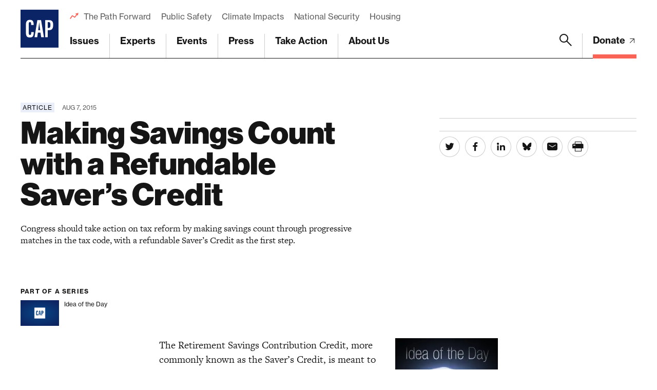

--- FILE ---
content_type: text/html; charset=utf-8
request_url: https://www.google.com/recaptcha/api2/anchor?ar=1&k=6LfIt-UcAAAAAGjbYQY9m5Pk7zqbRt-EIkpNkSbB&co=aHR0cHM6Ly93d3cuYW1lcmljYW5wcm9ncmVzcy5vcmc6NDQz&hl=en&v=N67nZn4AqZkNcbeMu4prBgzg&size=invisible&anchor-ms=20000&execute-ms=30000&cb=jsss9ic8rkx4
body_size: 48528
content:
<!DOCTYPE HTML><html dir="ltr" lang="en"><head><meta http-equiv="Content-Type" content="text/html; charset=UTF-8">
<meta http-equiv="X-UA-Compatible" content="IE=edge">
<title>reCAPTCHA</title>
<style type="text/css">
/* cyrillic-ext */
@font-face {
  font-family: 'Roboto';
  font-style: normal;
  font-weight: 400;
  font-stretch: 100%;
  src: url(//fonts.gstatic.com/s/roboto/v48/KFO7CnqEu92Fr1ME7kSn66aGLdTylUAMa3GUBHMdazTgWw.woff2) format('woff2');
  unicode-range: U+0460-052F, U+1C80-1C8A, U+20B4, U+2DE0-2DFF, U+A640-A69F, U+FE2E-FE2F;
}
/* cyrillic */
@font-face {
  font-family: 'Roboto';
  font-style: normal;
  font-weight: 400;
  font-stretch: 100%;
  src: url(//fonts.gstatic.com/s/roboto/v48/KFO7CnqEu92Fr1ME7kSn66aGLdTylUAMa3iUBHMdazTgWw.woff2) format('woff2');
  unicode-range: U+0301, U+0400-045F, U+0490-0491, U+04B0-04B1, U+2116;
}
/* greek-ext */
@font-face {
  font-family: 'Roboto';
  font-style: normal;
  font-weight: 400;
  font-stretch: 100%;
  src: url(//fonts.gstatic.com/s/roboto/v48/KFO7CnqEu92Fr1ME7kSn66aGLdTylUAMa3CUBHMdazTgWw.woff2) format('woff2');
  unicode-range: U+1F00-1FFF;
}
/* greek */
@font-face {
  font-family: 'Roboto';
  font-style: normal;
  font-weight: 400;
  font-stretch: 100%;
  src: url(//fonts.gstatic.com/s/roboto/v48/KFO7CnqEu92Fr1ME7kSn66aGLdTylUAMa3-UBHMdazTgWw.woff2) format('woff2');
  unicode-range: U+0370-0377, U+037A-037F, U+0384-038A, U+038C, U+038E-03A1, U+03A3-03FF;
}
/* math */
@font-face {
  font-family: 'Roboto';
  font-style: normal;
  font-weight: 400;
  font-stretch: 100%;
  src: url(//fonts.gstatic.com/s/roboto/v48/KFO7CnqEu92Fr1ME7kSn66aGLdTylUAMawCUBHMdazTgWw.woff2) format('woff2');
  unicode-range: U+0302-0303, U+0305, U+0307-0308, U+0310, U+0312, U+0315, U+031A, U+0326-0327, U+032C, U+032F-0330, U+0332-0333, U+0338, U+033A, U+0346, U+034D, U+0391-03A1, U+03A3-03A9, U+03B1-03C9, U+03D1, U+03D5-03D6, U+03F0-03F1, U+03F4-03F5, U+2016-2017, U+2034-2038, U+203C, U+2040, U+2043, U+2047, U+2050, U+2057, U+205F, U+2070-2071, U+2074-208E, U+2090-209C, U+20D0-20DC, U+20E1, U+20E5-20EF, U+2100-2112, U+2114-2115, U+2117-2121, U+2123-214F, U+2190, U+2192, U+2194-21AE, U+21B0-21E5, U+21F1-21F2, U+21F4-2211, U+2213-2214, U+2216-22FF, U+2308-230B, U+2310, U+2319, U+231C-2321, U+2336-237A, U+237C, U+2395, U+239B-23B7, U+23D0, U+23DC-23E1, U+2474-2475, U+25AF, U+25B3, U+25B7, U+25BD, U+25C1, U+25CA, U+25CC, U+25FB, U+266D-266F, U+27C0-27FF, U+2900-2AFF, U+2B0E-2B11, U+2B30-2B4C, U+2BFE, U+3030, U+FF5B, U+FF5D, U+1D400-1D7FF, U+1EE00-1EEFF;
}
/* symbols */
@font-face {
  font-family: 'Roboto';
  font-style: normal;
  font-weight: 400;
  font-stretch: 100%;
  src: url(//fonts.gstatic.com/s/roboto/v48/KFO7CnqEu92Fr1ME7kSn66aGLdTylUAMaxKUBHMdazTgWw.woff2) format('woff2');
  unicode-range: U+0001-000C, U+000E-001F, U+007F-009F, U+20DD-20E0, U+20E2-20E4, U+2150-218F, U+2190, U+2192, U+2194-2199, U+21AF, U+21E6-21F0, U+21F3, U+2218-2219, U+2299, U+22C4-22C6, U+2300-243F, U+2440-244A, U+2460-24FF, U+25A0-27BF, U+2800-28FF, U+2921-2922, U+2981, U+29BF, U+29EB, U+2B00-2BFF, U+4DC0-4DFF, U+FFF9-FFFB, U+10140-1018E, U+10190-1019C, U+101A0, U+101D0-101FD, U+102E0-102FB, U+10E60-10E7E, U+1D2C0-1D2D3, U+1D2E0-1D37F, U+1F000-1F0FF, U+1F100-1F1AD, U+1F1E6-1F1FF, U+1F30D-1F30F, U+1F315, U+1F31C, U+1F31E, U+1F320-1F32C, U+1F336, U+1F378, U+1F37D, U+1F382, U+1F393-1F39F, U+1F3A7-1F3A8, U+1F3AC-1F3AF, U+1F3C2, U+1F3C4-1F3C6, U+1F3CA-1F3CE, U+1F3D4-1F3E0, U+1F3ED, U+1F3F1-1F3F3, U+1F3F5-1F3F7, U+1F408, U+1F415, U+1F41F, U+1F426, U+1F43F, U+1F441-1F442, U+1F444, U+1F446-1F449, U+1F44C-1F44E, U+1F453, U+1F46A, U+1F47D, U+1F4A3, U+1F4B0, U+1F4B3, U+1F4B9, U+1F4BB, U+1F4BF, U+1F4C8-1F4CB, U+1F4D6, U+1F4DA, U+1F4DF, U+1F4E3-1F4E6, U+1F4EA-1F4ED, U+1F4F7, U+1F4F9-1F4FB, U+1F4FD-1F4FE, U+1F503, U+1F507-1F50B, U+1F50D, U+1F512-1F513, U+1F53E-1F54A, U+1F54F-1F5FA, U+1F610, U+1F650-1F67F, U+1F687, U+1F68D, U+1F691, U+1F694, U+1F698, U+1F6AD, U+1F6B2, U+1F6B9-1F6BA, U+1F6BC, U+1F6C6-1F6CF, U+1F6D3-1F6D7, U+1F6E0-1F6EA, U+1F6F0-1F6F3, U+1F6F7-1F6FC, U+1F700-1F7FF, U+1F800-1F80B, U+1F810-1F847, U+1F850-1F859, U+1F860-1F887, U+1F890-1F8AD, U+1F8B0-1F8BB, U+1F8C0-1F8C1, U+1F900-1F90B, U+1F93B, U+1F946, U+1F984, U+1F996, U+1F9E9, U+1FA00-1FA6F, U+1FA70-1FA7C, U+1FA80-1FA89, U+1FA8F-1FAC6, U+1FACE-1FADC, U+1FADF-1FAE9, U+1FAF0-1FAF8, U+1FB00-1FBFF;
}
/* vietnamese */
@font-face {
  font-family: 'Roboto';
  font-style: normal;
  font-weight: 400;
  font-stretch: 100%;
  src: url(//fonts.gstatic.com/s/roboto/v48/KFO7CnqEu92Fr1ME7kSn66aGLdTylUAMa3OUBHMdazTgWw.woff2) format('woff2');
  unicode-range: U+0102-0103, U+0110-0111, U+0128-0129, U+0168-0169, U+01A0-01A1, U+01AF-01B0, U+0300-0301, U+0303-0304, U+0308-0309, U+0323, U+0329, U+1EA0-1EF9, U+20AB;
}
/* latin-ext */
@font-face {
  font-family: 'Roboto';
  font-style: normal;
  font-weight: 400;
  font-stretch: 100%;
  src: url(//fonts.gstatic.com/s/roboto/v48/KFO7CnqEu92Fr1ME7kSn66aGLdTylUAMa3KUBHMdazTgWw.woff2) format('woff2');
  unicode-range: U+0100-02BA, U+02BD-02C5, U+02C7-02CC, U+02CE-02D7, U+02DD-02FF, U+0304, U+0308, U+0329, U+1D00-1DBF, U+1E00-1E9F, U+1EF2-1EFF, U+2020, U+20A0-20AB, U+20AD-20C0, U+2113, U+2C60-2C7F, U+A720-A7FF;
}
/* latin */
@font-face {
  font-family: 'Roboto';
  font-style: normal;
  font-weight: 400;
  font-stretch: 100%;
  src: url(//fonts.gstatic.com/s/roboto/v48/KFO7CnqEu92Fr1ME7kSn66aGLdTylUAMa3yUBHMdazQ.woff2) format('woff2');
  unicode-range: U+0000-00FF, U+0131, U+0152-0153, U+02BB-02BC, U+02C6, U+02DA, U+02DC, U+0304, U+0308, U+0329, U+2000-206F, U+20AC, U+2122, U+2191, U+2193, U+2212, U+2215, U+FEFF, U+FFFD;
}
/* cyrillic-ext */
@font-face {
  font-family: 'Roboto';
  font-style: normal;
  font-weight: 500;
  font-stretch: 100%;
  src: url(//fonts.gstatic.com/s/roboto/v48/KFO7CnqEu92Fr1ME7kSn66aGLdTylUAMa3GUBHMdazTgWw.woff2) format('woff2');
  unicode-range: U+0460-052F, U+1C80-1C8A, U+20B4, U+2DE0-2DFF, U+A640-A69F, U+FE2E-FE2F;
}
/* cyrillic */
@font-face {
  font-family: 'Roboto';
  font-style: normal;
  font-weight: 500;
  font-stretch: 100%;
  src: url(//fonts.gstatic.com/s/roboto/v48/KFO7CnqEu92Fr1ME7kSn66aGLdTylUAMa3iUBHMdazTgWw.woff2) format('woff2');
  unicode-range: U+0301, U+0400-045F, U+0490-0491, U+04B0-04B1, U+2116;
}
/* greek-ext */
@font-face {
  font-family: 'Roboto';
  font-style: normal;
  font-weight: 500;
  font-stretch: 100%;
  src: url(//fonts.gstatic.com/s/roboto/v48/KFO7CnqEu92Fr1ME7kSn66aGLdTylUAMa3CUBHMdazTgWw.woff2) format('woff2');
  unicode-range: U+1F00-1FFF;
}
/* greek */
@font-face {
  font-family: 'Roboto';
  font-style: normal;
  font-weight: 500;
  font-stretch: 100%;
  src: url(//fonts.gstatic.com/s/roboto/v48/KFO7CnqEu92Fr1ME7kSn66aGLdTylUAMa3-UBHMdazTgWw.woff2) format('woff2');
  unicode-range: U+0370-0377, U+037A-037F, U+0384-038A, U+038C, U+038E-03A1, U+03A3-03FF;
}
/* math */
@font-face {
  font-family: 'Roboto';
  font-style: normal;
  font-weight: 500;
  font-stretch: 100%;
  src: url(//fonts.gstatic.com/s/roboto/v48/KFO7CnqEu92Fr1ME7kSn66aGLdTylUAMawCUBHMdazTgWw.woff2) format('woff2');
  unicode-range: U+0302-0303, U+0305, U+0307-0308, U+0310, U+0312, U+0315, U+031A, U+0326-0327, U+032C, U+032F-0330, U+0332-0333, U+0338, U+033A, U+0346, U+034D, U+0391-03A1, U+03A3-03A9, U+03B1-03C9, U+03D1, U+03D5-03D6, U+03F0-03F1, U+03F4-03F5, U+2016-2017, U+2034-2038, U+203C, U+2040, U+2043, U+2047, U+2050, U+2057, U+205F, U+2070-2071, U+2074-208E, U+2090-209C, U+20D0-20DC, U+20E1, U+20E5-20EF, U+2100-2112, U+2114-2115, U+2117-2121, U+2123-214F, U+2190, U+2192, U+2194-21AE, U+21B0-21E5, U+21F1-21F2, U+21F4-2211, U+2213-2214, U+2216-22FF, U+2308-230B, U+2310, U+2319, U+231C-2321, U+2336-237A, U+237C, U+2395, U+239B-23B7, U+23D0, U+23DC-23E1, U+2474-2475, U+25AF, U+25B3, U+25B7, U+25BD, U+25C1, U+25CA, U+25CC, U+25FB, U+266D-266F, U+27C0-27FF, U+2900-2AFF, U+2B0E-2B11, U+2B30-2B4C, U+2BFE, U+3030, U+FF5B, U+FF5D, U+1D400-1D7FF, U+1EE00-1EEFF;
}
/* symbols */
@font-face {
  font-family: 'Roboto';
  font-style: normal;
  font-weight: 500;
  font-stretch: 100%;
  src: url(//fonts.gstatic.com/s/roboto/v48/KFO7CnqEu92Fr1ME7kSn66aGLdTylUAMaxKUBHMdazTgWw.woff2) format('woff2');
  unicode-range: U+0001-000C, U+000E-001F, U+007F-009F, U+20DD-20E0, U+20E2-20E4, U+2150-218F, U+2190, U+2192, U+2194-2199, U+21AF, U+21E6-21F0, U+21F3, U+2218-2219, U+2299, U+22C4-22C6, U+2300-243F, U+2440-244A, U+2460-24FF, U+25A0-27BF, U+2800-28FF, U+2921-2922, U+2981, U+29BF, U+29EB, U+2B00-2BFF, U+4DC0-4DFF, U+FFF9-FFFB, U+10140-1018E, U+10190-1019C, U+101A0, U+101D0-101FD, U+102E0-102FB, U+10E60-10E7E, U+1D2C0-1D2D3, U+1D2E0-1D37F, U+1F000-1F0FF, U+1F100-1F1AD, U+1F1E6-1F1FF, U+1F30D-1F30F, U+1F315, U+1F31C, U+1F31E, U+1F320-1F32C, U+1F336, U+1F378, U+1F37D, U+1F382, U+1F393-1F39F, U+1F3A7-1F3A8, U+1F3AC-1F3AF, U+1F3C2, U+1F3C4-1F3C6, U+1F3CA-1F3CE, U+1F3D4-1F3E0, U+1F3ED, U+1F3F1-1F3F3, U+1F3F5-1F3F7, U+1F408, U+1F415, U+1F41F, U+1F426, U+1F43F, U+1F441-1F442, U+1F444, U+1F446-1F449, U+1F44C-1F44E, U+1F453, U+1F46A, U+1F47D, U+1F4A3, U+1F4B0, U+1F4B3, U+1F4B9, U+1F4BB, U+1F4BF, U+1F4C8-1F4CB, U+1F4D6, U+1F4DA, U+1F4DF, U+1F4E3-1F4E6, U+1F4EA-1F4ED, U+1F4F7, U+1F4F9-1F4FB, U+1F4FD-1F4FE, U+1F503, U+1F507-1F50B, U+1F50D, U+1F512-1F513, U+1F53E-1F54A, U+1F54F-1F5FA, U+1F610, U+1F650-1F67F, U+1F687, U+1F68D, U+1F691, U+1F694, U+1F698, U+1F6AD, U+1F6B2, U+1F6B9-1F6BA, U+1F6BC, U+1F6C6-1F6CF, U+1F6D3-1F6D7, U+1F6E0-1F6EA, U+1F6F0-1F6F3, U+1F6F7-1F6FC, U+1F700-1F7FF, U+1F800-1F80B, U+1F810-1F847, U+1F850-1F859, U+1F860-1F887, U+1F890-1F8AD, U+1F8B0-1F8BB, U+1F8C0-1F8C1, U+1F900-1F90B, U+1F93B, U+1F946, U+1F984, U+1F996, U+1F9E9, U+1FA00-1FA6F, U+1FA70-1FA7C, U+1FA80-1FA89, U+1FA8F-1FAC6, U+1FACE-1FADC, U+1FADF-1FAE9, U+1FAF0-1FAF8, U+1FB00-1FBFF;
}
/* vietnamese */
@font-face {
  font-family: 'Roboto';
  font-style: normal;
  font-weight: 500;
  font-stretch: 100%;
  src: url(//fonts.gstatic.com/s/roboto/v48/KFO7CnqEu92Fr1ME7kSn66aGLdTylUAMa3OUBHMdazTgWw.woff2) format('woff2');
  unicode-range: U+0102-0103, U+0110-0111, U+0128-0129, U+0168-0169, U+01A0-01A1, U+01AF-01B0, U+0300-0301, U+0303-0304, U+0308-0309, U+0323, U+0329, U+1EA0-1EF9, U+20AB;
}
/* latin-ext */
@font-face {
  font-family: 'Roboto';
  font-style: normal;
  font-weight: 500;
  font-stretch: 100%;
  src: url(//fonts.gstatic.com/s/roboto/v48/KFO7CnqEu92Fr1ME7kSn66aGLdTylUAMa3KUBHMdazTgWw.woff2) format('woff2');
  unicode-range: U+0100-02BA, U+02BD-02C5, U+02C7-02CC, U+02CE-02D7, U+02DD-02FF, U+0304, U+0308, U+0329, U+1D00-1DBF, U+1E00-1E9F, U+1EF2-1EFF, U+2020, U+20A0-20AB, U+20AD-20C0, U+2113, U+2C60-2C7F, U+A720-A7FF;
}
/* latin */
@font-face {
  font-family: 'Roboto';
  font-style: normal;
  font-weight: 500;
  font-stretch: 100%;
  src: url(//fonts.gstatic.com/s/roboto/v48/KFO7CnqEu92Fr1ME7kSn66aGLdTylUAMa3yUBHMdazQ.woff2) format('woff2');
  unicode-range: U+0000-00FF, U+0131, U+0152-0153, U+02BB-02BC, U+02C6, U+02DA, U+02DC, U+0304, U+0308, U+0329, U+2000-206F, U+20AC, U+2122, U+2191, U+2193, U+2212, U+2215, U+FEFF, U+FFFD;
}
/* cyrillic-ext */
@font-face {
  font-family: 'Roboto';
  font-style: normal;
  font-weight: 900;
  font-stretch: 100%;
  src: url(//fonts.gstatic.com/s/roboto/v48/KFO7CnqEu92Fr1ME7kSn66aGLdTylUAMa3GUBHMdazTgWw.woff2) format('woff2');
  unicode-range: U+0460-052F, U+1C80-1C8A, U+20B4, U+2DE0-2DFF, U+A640-A69F, U+FE2E-FE2F;
}
/* cyrillic */
@font-face {
  font-family: 'Roboto';
  font-style: normal;
  font-weight: 900;
  font-stretch: 100%;
  src: url(//fonts.gstatic.com/s/roboto/v48/KFO7CnqEu92Fr1ME7kSn66aGLdTylUAMa3iUBHMdazTgWw.woff2) format('woff2');
  unicode-range: U+0301, U+0400-045F, U+0490-0491, U+04B0-04B1, U+2116;
}
/* greek-ext */
@font-face {
  font-family: 'Roboto';
  font-style: normal;
  font-weight: 900;
  font-stretch: 100%;
  src: url(//fonts.gstatic.com/s/roboto/v48/KFO7CnqEu92Fr1ME7kSn66aGLdTylUAMa3CUBHMdazTgWw.woff2) format('woff2');
  unicode-range: U+1F00-1FFF;
}
/* greek */
@font-face {
  font-family: 'Roboto';
  font-style: normal;
  font-weight: 900;
  font-stretch: 100%;
  src: url(//fonts.gstatic.com/s/roboto/v48/KFO7CnqEu92Fr1ME7kSn66aGLdTylUAMa3-UBHMdazTgWw.woff2) format('woff2');
  unicode-range: U+0370-0377, U+037A-037F, U+0384-038A, U+038C, U+038E-03A1, U+03A3-03FF;
}
/* math */
@font-face {
  font-family: 'Roboto';
  font-style: normal;
  font-weight: 900;
  font-stretch: 100%;
  src: url(//fonts.gstatic.com/s/roboto/v48/KFO7CnqEu92Fr1ME7kSn66aGLdTylUAMawCUBHMdazTgWw.woff2) format('woff2');
  unicode-range: U+0302-0303, U+0305, U+0307-0308, U+0310, U+0312, U+0315, U+031A, U+0326-0327, U+032C, U+032F-0330, U+0332-0333, U+0338, U+033A, U+0346, U+034D, U+0391-03A1, U+03A3-03A9, U+03B1-03C9, U+03D1, U+03D5-03D6, U+03F0-03F1, U+03F4-03F5, U+2016-2017, U+2034-2038, U+203C, U+2040, U+2043, U+2047, U+2050, U+2057, U+205F, U+2070-2071, U+2074-208E, U+2090-209C, U+20D0-20DC, U+20E1, U+20E5-20EF, U+2100-2112, U+2114-2115, U+2117-2121, U+2123-214F, U+2190, U+2192, U+2194-21AE, U+21B0-21E5, U+21F1-21F2, U+21F4-2211, U+2213-2214, U+2216-22FF, U+2308-230B, U+2310, U+2319, U+231C-2321, U+2336-237A, U+237C, U+2395, U+239B-23B7, U+23D0, U+23DC-23E1, U+2474-2475, U+25AF, U+25B3, U+25B7, U+25BD, U+25C1, U+25CA, U+25CC, U+25FB, U+266D-266F, U+27C0-27FF, U+2900-2AFF, U+2B0E-2B11, U+2B30-2B4C, U+2BFE, U+3030, U+FF5B, U+FF5D, U+1D400-1D7FF, U+1EE00-1EEFF;
}
/* symbols */
@font-face {
  font-family: 'Roboto';
  font-style: normal;
  font-weight: 900;
  font-stretch: 100%;
  src: url(//fonts.gstatic.com/s/roboto/v48/KFO7CnqEu92Fr1ME7kSn66aGLdTylUAMaxKUBHMdazTgWw.woff2) format('woff2');
  unicode-range: U+0001-000C, U+000E-001F, U+007F-009F, U+20DD-20E0, U+20E2-20E4, U+2150-218F, U+2190, U+2192, U+2194-2199, U+21AF, U+21E6-21F0, U+21F3, U+2218-2219, U+2299, U+22C4-22C6, U+2300-243F, U+2440-244A, U+2460-24FF, U+25A0-27BF, U+2800-28FF, U+2921-2922, U+2981, U+29BF, U+29EB, U+2B00-2BFF, U+4DC0-4DFF, U+FFF9-FFFB, U+10140-1018E, U+10190-1019C, U+101A0, U+101D0-101FD, U+102E0-102FB, U+10E60-10E7E, U+1D2C0-1D2D3, U+1D2E0-1D37F, U+1F000-1F0FF, U+1F100-1F1AD, U+1F1E6-1F1FF, U+1F30D-1F30F, U+1F315, U+1F31C, U+1F31E, U+1F320-1F32C, U+1F336, U+1F378, U+1F37D, U+1F382, U+1F393-1F39F, U+1F3A7-1F3A8, U+1F3AC-1F3AF, U+1F3C2, U+1F3C4-1F3C6, U+1F3CA-1F3CE, U+1F3D4-1F3E0, U+1F3ED, U+1F3F1-1F3F3, U+1F3F5-1F3F7, U+1F408, U+1F415, U+1F41F, U+1F426, U+1F43F, U+1F441-1F442, U+1F444, U+1F446-1F449, U+1F44C-1F44E, U+1F453, U+1F46A, U+1F47D, U+1F4A3, U+1F4B0, U+1F4B3, U+1F4B9, U+1F4BB, U+1F4BF, U+1F4C8-1F4CB, U+1F4D6, U+1F4DA, U+1F4DF, U+1F4E3-1F4E6, U+1F4EA-1F4ED, U+1F4F7, U+1F4F9-1F4FB, U+1F4FD-1F4FE, U+1F503, U+1F507-1F50B, U+1F50D, U+1F512-1F513, U+1F53E-1F54A, U+1F54F-1F5FA, U+1F610, U+1F650-1F67F, U+1F687, U+1F68D, U+1F691, U+1F694, U+1F698, U+1F6AD, U+1F6B2, U+1F6B9-1F6BA, U+1F6BC, U+1F6C6-1F6CF, U+1F6D3-1F6D7, U+1F6E0-1F6EA, U+1F6F0-1F6F3, U+1F6F7-1F6FC, U+1F700-1F7FF, U+1F800-1F80B, U+1F810-1F847, U+1F850-1F859, U+1F860-1F887, U+1F890-1F8AD, U+1F8B0-1F8BB, U+1F8C0-1F8C1, U+1F900-1F90B, U+1F93B, U+1F946, U+1F984, U+1F996, U+1F9E9, U+1FA00-1FA6F, U+1FA70-1FA7C, U+1FA80-1FA89, U+1FA8F-1FAC6, U+1FACE-1FADC, U+1FADF-1FAE9, U+1FAF0-1FAF8, U+1FB00-1FBFF;
}
/* vietnamese */
@font-face {
  font-family: 'Roboto';
  font-style: normal;
  font-weight: 900;
  font-stretch: 100%;
  src: url(//fonts.gstatic.com/s/roboto/v48/KFO7CnqEu92Fr1ME7kSn66aGLdTylUAMa3OUBHMdazTgWw.woff2) format('woff2');
  unicode-range: U+0102-0103, U+0110-0111, U+0128-0129, U+0168-0169, U+01A0-01A1, U+01AF-01B0, U+0300-0301, U+0303-0304, U+0308-0309, U+0323, U+0329, U+1EA0-1EF9, U+20AB;
}
/* latin-ext */
@font-face {
  font-family: 'Roboto';
  font-style: normal;
  font-weight: 900;
  font-stretch: 100%;
  src: url(//fonts.gstatic.com/s/roboto/v48/KFO7CnqEu92Fr1ME7kSn66aGLdTylUAMa3KUBHMdazTgWw.woff2) format('woff2');
  unicode-range: U+0100-02BA, U+02BD-02C5, U+02C7-02CC, U+02CE-02D7, U+02DD-02FF, U+0304, U+0308, U+0329, U+1D00-1DBF, U+1E00-1E9F, U+1EF2-1EFF, U+2020, U+20A0-20AB, U+20AD-20C0, U+2113, U+2C60-2C7F, U+A720-A7FF;
}
/* latin */
@font-face {
  font-family: 'Roboto';
  font-style: normal;
  font-weight: 900;
  font-stretch: 100%;
  src: url(//fonts.gstatic.com/s/roboto/v48/KFO7CnqEu92Fr1ME7kSn66aGLdTylUAMa3yUBHMdazQ.woff2) format('woff2');
  unicode-range: U+0000-00FF, U+0131, U+0152-0153, U+02BB-02BC, U+02C6, U+02DA, U+02DC, U+0304, U+0308, U+0329, U+2000-206F, U+20AC, U+2122, U+2191, U+2193, U+2212, U+2215, U+FEFF, U+FFFD;
}

</style>
<link rel="stylesheet" type="text/css" href="https://www.gstatic.com/recaptcha/releases/N67nZn4AqZkNcbeMu4prBgzg/styles__ltr.css">
<script nonce="xY7D_4tq8ooeEOgwEz44bQ" type="text/javascript">window['__recaptcha_api'] = 'https://www.google.com/recaptcha/api2/';</script>
<script type="text/javascript" src="https://www.gstatic.com/recaptcha/releases/N67nZn4AqZkNcbeMu4prBgzg/recaptcha__en.js" nonce="xY7D_4tq8ooeEOgwEz44bQ">
      
    </script></head>
<body><div id="rc-anchor-alert" class="rc-anchor-alert"></div>
<input type="hidden" id="recaptcha-token" value="[base64]">
<script type="text/javascript" nonce="xY7D_4tq8ooeEOgwEz44bQ">
      recaptcha.anchor.Main.init("[\x22ainput\x22,[\x22bgdata\x22,\x22\x22,\[base64]/[base64]/[base64]/[base64]/[base64]/UltsKytdPUU6KEU8MjA0OD9SW2wrK109RT4+NnwxOTI6KChFJjY0NTEyKT09NTUyOTYmJk0rMTxjLmxlbmd0aCYmKGMuY2hhckNvZGVBdChNKzEpJjY0NTEyKT09NTYzMjA/[base64]/[base64]/[base64]/[base64]/[base64]/[base64]/[base64]\x22,\[base64]\x22,\x22wow3w4cJMUzDjMOgw7VJFHbCmsKZdSPDkUIIwrDCujzCt0DDhi84wq7DtD/DvBVENHhkw5PCuD/ClsKidxNmWcObHVbCg8Obw7XDpjrCqcK2U2V7w7JGwqNVTSbCrz/DjcOFw4olw7bChCLDjhh3wpvDnRlNGUwgwooiwq7DsMOlw5Aow4dMa8OCanEmIxJQUl3Cq8Khw7UrwpI1w47DiMO3OMKnYcKODmrCn3HDpsOUSx0xNmJOw7RzMX7DmsK/XcKvwqPDg0TCjcKLwr/DtcKTwpzDhRrCmcKkdnjDmcKNwpzDvsKgw7rDgsO1JgfCv2DDlMOEw7LCgcOJT8Kaw47Dq0oqMgMWe8Oob0NaE8OoF8O/Glt7wr7CvcOiYsKsX1owwqLDnlMAwrocGsK8wqTCn20hw6seEMKhw5/CjcOcw5zCvMKrEsKIYwhUASTDgsOrw6opwpFzQG0tw7rDpHTDtsKuw5/CksOAwrjCicOswq0QV8K6ch/CuXDDoMOHwohZMcK/[base64]/DhlPDv8OzwpcNdMK9ecKJw59qKcK4P8Otw6nCs2fCgcO4w6o1bMOIWyk+GMOBw7nCt8OEw67Cg1Nnw7R7wp3CpXYeODlVw5fCkgLDiE8dTyoaOixXw6bDnT9XEQJwZsK4w6gAw5jClcOaScOawqFIBcKZDsKAUUluw6HDgw3DqsKvwr/CuGnDrmHDqi4bbBUzaz4yScK+woFowo9WFCgRw7TCqz9fw73ComJ3woAwIlbChXQLw5nCh8Kbw4tcH0fCrnvDo8K/[base64]/CglxGwrDCosOXw4BROcKxwr3Dj0ACLsKURjbCukPCt3g2wrHDg8KoGQVEw6HCkTnCmMOdecKow6whwo0rwocoecOHMcKaw47DmsKYHARmw5bDhsOQw6QeJMKgw7rCpzXCsMOuwrU5w6TDnsK8wpXDpsK8w5PDlsKfw5hUw5jCrsOuYWR4QMKOwo/[base64]/[base64]/wqXCpMKEwpQvRhTDnRsTw7PChsKebiVKwoNGwrl3wqTCksKUw4jCt8OtJxZXwrcWw6FndgfClsKhw7EYwq1mwr94NR/Dr8KEPSkoKCrCuMKfMsOhwqDDlMOTa8K5w4I+O8KgwrsJwqLCocKtdDlAwrwPw652wqcNw4TDtsKEV8K7wo57YlDCunVbw5UUdUElwr4sw7fDhMOdwr3Dg8K8wrMKwrh/MFjCt8OXwozDpj7ClcO8b8KKw77CmsK1CsKcFMOySSnDv8KoUn/DmcKtTMOrQ03CksOXZ8Oqw5dTcsKjw7fChWJdwo8WWDMkwrrDpkvDg8OnwpjDosK3PSpdw5jDusOpwrnCrF/CugdnwplYY8OaRsOTwqPCkMKCwpfCqFXClsOxWcKGC8KwwqbDgEVMR1ZVcMKsSMKqKMKDwoPCusOzw6EOw4Ruw4XCqiUqwr3CtW/[base64]/DinQOw7vDuRfCmMK8w5EUwr/DlS3DsRNcw7RfZsKWw5rCpGbDucKiwr/Dl8OYw7I1FMKEwqs7DMKfFMOyFcKTwp3Dj3FXwrRrO1gNJjsbQxfCgMOiBQbCscOyZMK0w5TCuTDDrMK0SCkvJMOMYTtKfsOgKmzDnwYGKsKww6rCu8KuEFnDqmbDncOkwoHCmcO2ScKCw4/DoCPCr8KhwqdIwpgyNSDDuTBfwptWwpdMDn1ywpLCvcKAO8OkDXjDtEERwoXDhcKFw7LCs0VYw4XDvMKvfMONVjpdQhnDgGUiJ8K1wr/DnWMxJntwQRjCqEHDthIlw7oGPXXCpz3CoU5XI8O+w5HCoG/DvMOqRHIEw484Zn9ow43DucOLw4QrwrwXw51Mw73Dgz8LK0vCtg98dMKXQcOgwp3DjhXDgD/CoRV8DcKow7gqKiHCq8KHwrnCvTLDisOjw5XCk1ZrKA3DsCfDtsKVwpdfw4nClFFhwoTDp0oCw4XDhU8pMMKbQMK8fsKZwpZOw6zDvcOSF3LDoj/DqBrCrW/DmETCgEbCuDjCicKvOMKmDsKAWsKiaVzCmVFZwqzCukQ2Nl89MADDgUHDsxHCs8K/bU48w6VOw6lFw4HDuMKGcW9Hwq/[base64]/wpXDjMOGw57DnXVvScKqe8KAw4JXwoTCn8Kww4gTayNCw7nDkGh1JSrChGQIMsOdw6Buw5XDmDxNwo3DmgrDrMOUwprDgcOIwo3CsMKtwqpJQ8KrfiLCpsOXRMKwd8Kbw7ghw6LDglQwwqDCkm1ew67Cl3VWYh/DjmTCrcKMwrrDisO1w55LEAR4w5TCiMKxTsK+w4FpwpnCssOMw7nDrMOwE8O5w6HCnxkaw5cafAM+w4IOQsOaQxZCw6IRwoHChj1hw5/[base64]/[base64]/[base64]/Cq8KuMkrCinfDpTTDkTFMFMO/DkBlw7LDj8OeBcOFQz9UR8K4w5sbw7PDh8OlVMKRdlDDoEjCpcOQHcOAHsKRw7Ybw77DkBUZWcKfw44JwoVgwqZOw4dOw5ZMwrPDv8KBW3LDgXFuUwPCpFPCkjoWYyRAwqN1w6vDn8OGw6lxdsOtaBR1EMKZS8K7SMKOw5k/[base64]/[base64]/[base64]/Dt8KEWldLAMKGw7Atw7jDqQTDqSLDt8KiwrU4QjU1dHoPwoAEw7QKw6gUw4RzM2EpHmvCmxwiwoR8wpFuw4TCkcO/w4TDkTfCucKQKSXDmhDDuMKQwohIwqMRZx7Ct8K7XiBISU5CHzDDo25yw7LCi8O7acOZUMK5QSInw6QlwoHCucO3wrlBC8OuwpRdJMOYw58Dwpc3ITEhw6nCrcOpwr/[base64]/Ct8O7w7rDhXpzWcOTTz7CgFZEw7zCgcKrbxrDhXdow4LCmFrCrHNfLE/CjDAiFxxSMMKLw7fCgCzDlsKRXG8GwqZXwr/CuEolGMKoEDnDkRM1w6nCtlc4Z8Omw7PCgAZjeCnCqcK2Dy4VUiXCuyB+wptKw44eYUFgw4IUJMOeUcK4NzY+PkdJw6LDtMKqRUbCvyYEfyTCvGB9QcK4VcK5w6VCZHdWw6Qow4fCphzCpsK+wq9iMVbDjMKZSW/CggF6w7NdOgVFOQ50wqjDu8O7w7jCucKxw73DlXXCo19WOcKgwoB3ZcK3KgXCmUJ3w4fCmMKfwoLDusOsw5bDjBTCuSrDm8Opwp0hw73ChsOZUjtiT8KLw53DhljDlyLCsjDCosKyIzRhHE8iTkpIw5Iow4Rfwr/CmsOswoJPw4PCix/CqVLCrhNyAsOpCjByWMOTEsKJw5DDmsK6NxRswqLDisOIwrB/[base64]/CnsKDLDPDt1vCmsOgFcORdsOpw6/DkMKBA15NMmfCrkkiEcOhcsK8ZmEiDHgewqgtwpTCicKnexU/[base64]/w5PDpsOCw7nDscKewrc1ZsKyCsO9wqpnw5jDhF7Cv8Kfw6PCtl/Dt0hiMwvDh8Kyw7slw7PDqEvCosOWc8KJOsK0w4jCvsOiw7hZwqHCoSjClMKGw73CgkzCt8O6JMOMFsOrYDjDtsKFLsKYIGxuwoFrw5fDsHPDm8O/[base64]/[base64]/csKKPRfCocOSZ8OGR8OjZcK0w67DksKna0hqw43CicKZK1jCr8OWHcO+IsO2wr5+wq5JSsKnwpbDhcOtesO1OyHCsF/CusKpwpc5woMYw7lSw4/DsnTDq3LDhxvDtC3DjsO5D8OOwoPDtcOsw77DqcKEwrTCjkQkBMK7YFvDjV0vw7LCsT5Ow5FHI1DCjzXCmzDCicKaYMOOKcOyUMO2RQJbDF0Swro5PsKTw6PCuF42w5cqw6DDscK+RcKZw5Bzw4vDvQzDhTQFA13DrWHDuiMmw7xFw6gHcGbDncO0w4rCg8OJw4FQw4/CpsOJw454w6oab8OxOcKjHMKibsKuw47Cp8OQw7bDpcKSf0sxCHNcw6LDrMKuA1fCi0h9FsO7OcOaw5zChsKmJ8O4BsKcwqPDucKAwqHDksOEJCphw61HwrMREMO7BMOuQMOgw4RMMMKAXGzCgArCg8KkwpM1DlbCgm/CtsKQQsOHCMO8GMONwrhWHMKDMhUEHXTDs1rDssOew6JmEwXDiwZMCyJaf0wZP8ONw7nDrMO7UcK0eEIYOX/[base64]/DkMK/BcORwpJzwqvDrsO8wqfCjW/DqMOoY8KNw6XCl8KBWMOEw7XCq2nDvsKVIHfDpSMzQMO/w4XCqMKxPU9Zw6B7wrkMJEd8csOHw4HDssKywoPCuVTCg8O9w7dPfBzCo8KxasKuwqvCmAY9wovCp8O+w5grKcOPwqZQc8KdGWPCpMO6BSLDmELCvirDnCzDpsOqw6c5wpPDgnxuHjx9w6zDoGPCiVRRa1kSJsO6UMK0TSTDhsONHmgNORHDq1zCksORw5IywpzDscK/wrEJw5U8w7vCnSzDhsKBQB7CvwLCr1MSwpbDiMOFw7pLY8KPw7bChlEQw7HCmcKYwr8EwoDCskdlb8OLRx7CisKUJsOVwqEaw5RsQ0nCpcKlfg3Ck1JbwrcvTcO1w7nCoyLCisOzwr9Uw7zDk0sfwrccw5vDnjnDu1rDocKPw6HCrCLDqMKxwqrCr8OFwoYcw6/[base64]/CsBbCp8KHwovClGZLAmkeRQgDZsKfS8Kvw7zCjHnDhWMnw63Cu0IfFXbDkQ7DksO0wqXCoFhDZcOfwqwnw71BwprDpsK+w5sTasOrAxdnwqh8wp3DkcKsZXc8PhIuw51VwoEvwp/Co0bCtsKNwqE8I8KGw5TCi2TCui7DnsKPbS3DsyNFBBfDncKFHw0+Og7DmcOVC0ohecKgw6MWPsKZw5HCrE/[base64]/CszR9FEg1UQdGwqQ1a1RCEcOFwqPDkiHCtiYTE8Kmw6Z0w51Owo3DusOowo00DnTCrsKXFkzCtW8Iwp9cwojCocK/LcO1w5csw7rCpEVRXMONw5nCu3jClCLCvcKHw69Sw60wNFBewpDDpsK1w7jCpUd4worDh8K/wrIZRmlEw63DuQvCiH5vw4/CiF/DiSxQwpfDhSXCpjw+w4XCsWzDlsOydMKufcKwwofCsQDDocOVe8OkelQSwqzDl13DnsKLwpbDocOeP8OrwoXCvEsfOsOAw5/[base64]/DuMKbUcKzw6/DozMkAEMgw4/[base64]/[base64]/wow3wqjDscO6UTrDtQvDu1kGwoQUwp7CpzlRwpPClzfCjS9ww43Dly4aMMOQwo7CniTDhyRdwrQ6w5rClsK2w51hOWB3PcKdW8KgNMO4w6RDw4XCvsK7w54WIj8HKcK9LyQsOlEcwp/DrTbCmCVlMQY0w6bDnDpFw5/CsWtmw4bDniLDkcKjf8K/[base64]/[base64]/DosK8YFtbaULDqcOhwq7DpS15D8KRwrDDgsOnwqzCjsKHMADDrDzDs8OTT8ODw6h/aEglcijDvkR8wpLDrV9WScOAwqPCr8OrVis/wq14wqvDuGDDiEYfwrc1ZMOHMjtJw4vDsnzCuB5eU2LCk1ZNCMKpdsO/wrjDhgk4wrlyWsOLwr3DnsKeA8Kcw5jDo8KKw7ltw4Qlb8KKwq/Dq8KDAwx0ZcO4MMO3PsO+w6VxW2pGwp0Xw78NXSspCizDrGVnDMKFay8UfF98w5tdOsKyw4fCnsOadEMPw4oWJ8KNHMO4wpMkanjCgjBqZMKlQW7DhsKJUsKQwpVleMO3w5rDjAZDw5Mrw5k/d8KkZSbCvMOoIcO5wrHDn8OGwoM6Z3vCjUjDjTstwqwgw7zCjsKSYkPDp8OLLkvDh8O7acKoQjjCjwdgw7F9wr7CvWAfGcOOFTwgwoAFR8Kuwo/DqmnCgVvDv2TDlMKRwpHDlcKlBsO5W09YwoJwU2ReYcOySG7CpsK+KMKjw7gRACHDtj86RwDDnsKMw40vS8KMaCBXw6h1w4AnwoZTw5HCkV3CgMKoGjM/SMOSesO6V8KaZW51wpTDhkwtwpU5aAHCq8O7wrcXXlJvw7UNwq/CqsKQCsKkAQ80WVvCv8KmVMOdRsKTansrQUnDp8KdYcO2wp7DvjfDkGF9T2zDuhoxSDYWw6DDjiXDoVvDt0fCqsKzwo3DmsOII8OnOcOwwrV5Y1RBZ8OFw6vCocKsa8OQIk4+AsOBw6hvw57Dh05mw5HDnsOAwrR/[base64]/DmMOwPMK5wrHDkMOoKAV2IV05w5jCgTdOwpHClsO3w7nCksO2An/DpiwqAVIbw4bDvcKNXQtLwobDp8KCZWY+TMOMOzZXwqQXwoRmQsOPw5oyw6PDj0fCl8KJE8OuDV4cIEM2W8OOw7MSEsOIwrgBwpo0ZFguwpLDrHBGw4rDkFvDocK8HcKbwpNDOcKCWMOTRsO/wqLChn48wpHCucO6wocuw7TDrcKIw6zCu2TDksOxwrE5amjDqMOYIEVmXsOZw54Zw5g6WQxrwqIswpEMdQvDgwc/PcKIG8OuSMKYwqsawpAiwrnDhEBYRmjDvXtPw7U3IzlTLMKjw4/Dt209PVDCu2/CvcOHM8OEw5XDtMODERkFFg1UXFHDoGXCs1bDgR5Cw6IFwowrwrdaYRwvD8KxfjJWw4FvK3/CoMKHC0jCrMOqbsKXSMObwojCg8KcwpYxw5Fcw6wWecOIL8KLw7/[base64]/DpnXDv8K+wrHDusK3b2BVccOtwqRKQE4+wqvDjjVVTcK7w57DusKCSkzDkx5Iaz3CrCLDksKmw5PCsSHCrcKJw5fDr1zClgfCsVklQ8K3MWc/QljDnCYHaSsRw67CscO9DnU2QzjCtcO1wqQqD3IAcy/[base64]/Dn8O1w7fDhTZRQcK8DQ3CmDHDlMOfw5vCuxkYdlXCimrCr8O4CcKxw4fCogjCuHjCviZ0w7fCl8KOCU7CiTNiPBTDh8O/CcKSCWrDkxLDlcKfbsKCM8Oyw6nDmmIAw43DrsKKMSgbw7nDuxDDlkRJwo9nwpfDoElaJgzCgXLCoydwBGPDiQHDoH7CmgrDkC0mASJoD1zDvyxbInRnwqVoWsOGXQkiQE3Dg1BjwqJMTsO/dMOjbnZuS8Ofwp/[base64]/[base64]/DnsK5wo/CvcOsw6rDq8KmOcKtBMKSwqsLcBpJDB3Ck8KLZMOXXcOtA8KBwrHCnDjCrDnDg1RkfA5EH8KuBBbCrBbDpGvDmcOADsOgL8OxwpEvVVDCoMKgw4bDosKGPMK0wqV2w4fDk0DCnx1cKXQgwrbDtcOAw57CisKZwow/[base64]/[base64]/CuWNgaA3DosK7IQTDmRx9L8OMw7vDqMKfcFTDqUjCt8KZHcOwKGHDusOmEcOJwpfDlhkZw6/[base64]/CthbDqwYrQw5rw7HDl1dHWMKmQcK0DDfCpsO+w5bDvzXDmMOENEjDpMK+woFZw7dUQwNSEgvCtsOwCcO+T3wXMsOSw7hvwr7DtzbDjFUkw43Co8ORKsOaGWvDjjUsw7Zdwq/Dp8KUXFvCrFdSIsOkwoTDqsOxQsO2w47ChlnDsikJXcKofTtZYMKjccKcwrI5w5YVwrHCt8KLw5nCulwcw4zDhVJLG8K9wqdlPcKMHB0PasOTwoPDucOQwojCkUTCssKIwp3Dp37DrXzDvj/DrsOpKm3DgW/ClyHDmEBqwq9qw5Jgw6XDjmA7w7nCmCZZw5fDtknCi3fCrDLDgsKww7oow47DqsKBLTjCgCvCgilIFiXDlsO9wpjDo8KjHcKmwqoxwqbClmN0w5/[base64]/DpGjCnMKzwrdgwodNb8Ksw5DDvcOLw7RSw7rDscK1wrrDgQXClDPCqCvCq8KOw5bDmTXCosObwqHDtMK6CkQow6pbw5hjZcOdc1PDgMO9YW/Do8K0dGrCk0XDlcK9GsOsenghwojCuGYkw7ZEwp0YwpTCqg7DrMK0UMKHw6AUDhZIMsOTb8K3JlLChlVlw4kiTFVswqvCt8KqJHjChW3DvcK8XEDDpsOdYA04N8OFw5DCnhR6w4XDnMKnw6/Cq3cFbMOrbT0gaB8lw6IuY3R2dsKIw71uE3dEUmXDl8KNwqvCgMKqw4NSeBsswpfDjyLDgxrCmsOww7koS8OeNUt1w7tyBsKcwr4QEMOEw7kAwq/Cvg/CusO6AMOFD8KXA8KpYMKdQcOfwr0wHCnDinrDsQ0twqFsw4gbGVd+OMKAOsKLNcORa8KmRsO+wq3Cg3fCgMKkwpU4CsOmOMK3woI8DMKzY8Ouwr/DkTMWwqcyZBXDucK+QcO5E8Kywq54w7XCqcOZYh4bJ8ODJcOCecKOcgl0KsK4w5nCsAvDlsOMwq54QMOgGwMtVMOyw4/DgcKsFMKhw5A5FsOlw7QuRl7DlUrDnMOVwoJPYcOxw7IfTV16wp4zUMOGMcOsw4IpT8KOIxwJwpnCjMKswppOwpHDscK4NxDCmFTCrTQIH8KKw50Jw6/Drg4majxsBUp6wqs+CntCCcOfMXocMlvDl8KqM8KVw4PCj8KYw5bCjQUmCcOVwpTDg0psBcO4w6VMGUTChjhQR3tpw4TDksOFw5TDhmTCs3BYfcKZA0k0wr/[base64]/Cj8KHbsKifBIXwpMVJsOlw69qTsOGG8Orwr5gGX9nwqzDjcOCWB/[base64]/Ds8KEw5bChsOdwr0rDAbDiQAjwos5dAlTXMKRPkJtAGrCkTJXQE9CbGFjXHsPMBHDrEYLXMOzw5lUw7PCicOuIMO6w5w/w51lbVrCusOHwr9sEw3CshZKwpzDicKjFcOSw45XC8KIwpvDmMOWw6DDkxDCtMKAw5p5fxbDjsK/asKcCcKMfAtHFjZgJBTCjsKxw6XDuxDDh8KLwpd+RMKnwrtBFsKTcsOhNcOhClzDpRzDgMKZOErDoMKPMEgVVMKDbDBqS8O6MTLDv8K6w40Jwo7CjsOqwrppw60Pwo7DoGDDlmbCs8KcIcKtFArCj8KTFV3Cj8KyKMOzw7c+w6c7JkUzw58PBSvCgMK6w6/Dg1NxwqxHX8KZPcOSLMKowpAMO1Fzw7/DrcKTAsK4w4zDssOySXZ9X8Kmw7jDq8KXw5HCmsKDEV3Cj8OQw7/[base64]/CisK2w7M2w5F8wozCusK1OcKOcQXDtMOtwqt9CcOjVyJIGMKVTBIOPFB8dsKacHPCuw/DgylbFkDCgUMcwpV/[base64]/CocOMWsOQTSPDvXVkwpzCmsK+QFV3w4LCjk4pw4TCgVjDp8KIwr0WJMORwq9FT8OqCRbDtThEwrBmw4A4wqPCpDXDlMKCBlTDtDTDnzDDvSjChmB/wr0kfAzCoH/ClU8PLsKXw5jDt8KFUBzDpU94w5bDvMOPwpZxPFnDt8KsT8KuI8Orwq18QC3CtsKvMQXDqsKxJVpiScO/w7HCngzDkcKvworCgwHCoB8Ew7DDhMKaEcKqw6zCvcKIw4/Cl33ClxIlN8O8B0fCjz3CikcvW8KAFCFew60ONWhNKcOWw5bCi8K+Z8Opw6bDg1ZCwoo5wqLCkknDhcO/wp49wpnDmE/DvUfDtBp5UMOlCXzCvDbCiy/DrMO8w4sFw4LCvcOZLRXDrj1Kw6NCT8KAPnnDvz0KbkbDs8KSd3xfwptow7ktwq03w5ZafsK2V8Oxw6JZw5cvD8KEK8Orwo4bw6bCpEdRwptLwpHDssKSw4XCvRZOw4/CocOSA8Kdw5TCp8OPwrcXSTQ7BcOUTsO4OwMSwrk1A8O3wo3DohAvDzrCmMKowrVHH8KSR3DDrcK/E0BLwpJ0w7/DglLDjHUKCwjCq8O4McKYwrEdak5cBRhxacKkwrpTHsOtG8K/aQQbw4jDpcKNwqQsOT/[base64]/DkmFec8Oiwqwgw59pNsOKQ8KSwpPDhsOkW37CowDCpl/DnMOGKsKrwoM4SiTCtALCscOUwpzDtcORw6fCtmnDtMONwp7DvcKXwqjCt8OFJsKyZwoLOSfCt8Ozw4XDvQBocRcYOsODIhB/w6rDsQTDtsOkw5jDgcOHw7TDjR3DqSVTw5nCjzLClE4jw4vDj8K3YcK4woHDj8Oww7k4wrNew6nDi28Qw4F/w7NxeMOSwqXCtMK7a8K2wojCtkrCmsKNwqzDm8K3XlnDsMOFw5cHwoUbw48gwoU4wqHCsgrDhMKuw4TCnMKow7rDvMKew61PwqPClyjDjkZAwpvDiwTCqsOzKRFsVQ/Don3CpGECHX96w4PCgsK9wqjDtMKJccO4Aj4Pw4taw5lCw5LDm8KDw5FxHcOgPAowaMONw4Jpwq04PwBlw5IAVsOXw74awrTCucKKw4ZlwpzDoMOJWcOODsKYY8K/w43DpcO9wpIEUTgtcREZGcKxw7nDusKtwrnCh8O0w5BGwpYXNmc+cjfDj314w4dxOMOtwpvCtCDDgcKceyLCgcKww63CssKEP8OZw5TDrsOhwq7CjU3CiVI5wrzClsOKwpU2w7xyw5bCjcK8wr4UV8KmPsOcHMK+w4fDiSMBYm4vw7TDphsuwoXCuMOIw7s/[base64]/[base64]/CgizDqMKtVFjCglANE8OwQcOmwoLCpCUEYcKvN8OAwrZkYsOFe0AGXCTCtSYIwr3Do8K8w5lfwooAMXthBibCpU/DvcKbwrsoQ2wHwrjDvzDDk3VoUCEtWMOgwpVxLR9CBsOFw6/DmcOYT8O5w4l7BRs+DsO1w6JxGcK4w63Ck8O5LsOUBAVUwrnDjkjDqMOkAybCs8KYXWwvw5TCiX/Dpl7Dm1sTw5lDwooAw4lPwrzCvgrCkAbDoy5zw4IQw6c2w4/DrMORwoTDhsO/EnnDj8OtWxQ5w64GwphLw5Flw7sYbC1+w4HDkcOHw7nCuMK3wqJJWWBjwoh5XV/CpcO5wrbCpsK7wqIFw7IRAFgWCg5bXXBvw4FQwrPCj8KzwrLChjXCicK+wqfChGh7w5dsw5Ivw67DliDCnsKBw6XCo8OMw5vCmQd/[base64]/CiMK9B0DCh8OfX8OdfREjJMOKVSJYXcOUw7kTwp/[base64]/DhzjCk0jDqsKrwqEARcK/fXvCq3BxXgDCi8Kdw60hwoc3fsKtw5BowoXCjcOxw6QUwpzDicKpw7/CsEvDvRsAwofDoBXCnzkFc1BlUFolwp8/S8O+woIqw6lPw47DvhDDn3BQJypjw5DDk8O0Lx4Gwo/DusK2w6HCosOKOG7CkMKnTx3CqBzCgVPDksOGw53CiAFMwqkzdhtKB8K1IXfDpXsmRFnDtMKTwpLDo8KZfD/CjMOkw4oqe8KYw7vDu8O/[base64]/DkMKcwppLYn3Cs8K/wq7DkE7DsnvDoXdWw4rCvcKpL8KaQsKjfnDDucORY8OrwrzCnAnCgmtEwqHCqMKVw4TCgnTDugbDg8KDDsKcBERwN8KNw5LDpsKewoAHw7/DgMOjdMOlw592wp4yfy/Cj8KJw5cnXA9Bw4FscybDqH3CuB/Csi94w4ILeMO+wqvDnj5owqU3PETDjXnCgsKLJxJfw5QDF8Oywq0xB8KvwpVDREjCt3vCvzsmwpfCq8KuwrYCwoEtDATDsMKDw7rDvRYUwoXCkSPCg8ODIWR5w5teBMO1w4V1IsOdb8KveMKhworCuMK4wpABP8KIw6x/CRrCnh8MJlbDuAlNQMKwHsOwPh41w5R5wpTDrsOGGsOsw5LDksOBbsOvdcKtU8K7wrXDtWnDrAEwHToKwq7Co8KoAcKww5TCg8KJOFsRUEVuOsOfVWvDm8OxdUHCnG8LZ8KIwq/[base64]/wr7CuDcuRMK8w6VtGsOtNsOCwpsmwr4jwo8Vw4bDskLCvsO9YMKuK8O2BCfDjcKlwqBbM2/DnUN/w4xLw7/[base64]/DsGUgwrBrw73DoVpuU8KUw5fDpMKSOsK3w5VXJEwIaMOAwpLCmx/DsTDClcOxbE1IwrwiwpV1a8KUWCrChsO8w5vCswnDpGVUw5LDvGzDqzzDgjBRw6/DqsOmwqJaw7wKe8KTC2XCqsKjQ8OIw4jDiyEfwoHDhcKQDitBQcOuO342QMOYfFrDl8KOw53DtWVTFh8Bw4HDn8KZw4trwpHDoVfCrHRiw7LCoQFVwrgQVRolcmXClsK5w5/Co8KSw6IwEAXCqTpcwrVSFMOPT8KTwpbCtyRXLx/DkW/[base64]/CpcO6w6LDkDp8w5F+LsOlw6k3HXvDnw9UXU5+w4EqwqhAYsKFcGIFZsOvYBfDql4fTMOgw5ESw6LCr8OJYMKqw4TDvsKww6w9Aw/[base64]/CjB4sw4PDv8OFEMOXZ8Kbw55mVMKxw4gMwqPCtcKFYQYFWcO5NcO4w6PDoHokw7MQwrLCvUHDk05NcsKEw7wzwqsqG0TDmMK/[base64]/DgnjDisOJw7PCgCxpNcOOwpVmBxrDpsKONBPDjMOzJHt+LCLDm33Dr1Jyw6BYfMKfacKcw6LDiMKmMlfDkMKeworDmsKew4Vowrt5VsKMwpjCtMOFw4jDvmDCt8KbYSwrTn3DsMOIwpAHBRc4wqbDpEVYW8KMw64TTMKEZFLCox/[base64]/DtFsXVm89w7nCnn3CtcKUwq7DvHFpwrMPw69VwpIUfmvDgBHChcKww6HDu8KlYsKdH256PW3DtMKuHg3DumQOwobDsS5Mw5MuGllnAQpZwqXCuMKkAw93wo/CqSBMw75cw4PDk8OZcXHDtMKwwqfDkGjDkyMGw4/CksKxV8KhwofClMKJw4tmwp4NL8OHVsOdNcOXw5zDgsK0w7vDtBXCoyzDmMKobMKiw5/DtcK2TMOqw78Hbi3DhBPDnGQKwqzCsBQhwqfDtsKTd8OiR8OLazzDhWHDjcK+MsKNw5J6w7LCtsOIwrvDiRVrKsOAFAHCmVbCvwPCjDHDpywUwrktRsKRw5bDnMOvwpQTfRTCoHF/aH3DscO6IMKEdC0dw7AKf8K5RcOjw4XDjcOxCDXCk8KpwpXDsndpwoXCgcKdT8OgU8KbLW/CgcObVsOweiESw6MjwpXClMO0E8OaHsOtw57CugPCp08cwrzDvjnDtz9GwrTCuigkw6lMUk1Dw7kdw4NxGXnDtzzClMKEwrXCn0vCtcK+NcOFDGZ+C8KHHcOywqPCr17CtsORNMKGLjrDjcKBwq7Cs8KHNkLDkcOXQsOXw6BgwqzDucKZwoDCkcOtZA/Cr1TCuMK5w6sXwqbCtcK+Em84NHMVwq7DuHQdIRDCvEpxwrjDr8K9w604BcOJw6JpwpRTwoFDSzTCrcKMwr5rKcKywoM3H8KqwrJ7wrTDlCJoGMKHwqbCkMOLw51ZwrTDkT3DkXoIFhE/RxHDpsK9w5dcXUYCw5XDkMKZw5zCnWvCgcOec207w6nDl24zXsKcwqLDpMOjV8KgH8OfwqTDkU1TM2jDiwTDj8ONwrnDi33Cs8OSZBnCrMKEw7YKCHbCtUvCsgbDpATCigMNwrLDvkpaSjk3RMKTRgVbfwfClsKGUXBVcMO/EMK4w7gCwrkSdMKJQFkMwoXCi8O1PwrDvcK5FcKQw4lAwp8xfyRfw5LCtRvDuhBrw6oAw5gWAMOKwrRFRTjCmMKpQlM5w5nDssKDw6LDj8OowrPCrlXDmArCk2/DqUzDosK+W2LCjnErIMKTw5howqfCn0vDvcOOFEDCpmnDg8O6esOZGsKJw57Ck2AGwr9kwqAdBsO3wqVbwqnCoVLDh8KxCnfCnBhsRcOAFGbDrCslPmF5QcKUwp/CjsK6w7hQKXHCpMKEdWJywqIWP3DDoVbDlsKISMKnG8OkScKyw6rCpi/Dt0vCucKRw6VDwot0EcKVwp3ChQPDr1nDv1TDhU7DvCvCg0LDtyM1fkbDpzsDTilZPcKFajPDvcOxwp7DoMK4wp5Fwoc6w7DDghLCnkksN8KBfDFvVg3CtMOVMzHDmsKLwovCszh2C3vCqsOqwo0IV8OYwpY9w6RxPMOgcUsAMMOswqhwUUU/[base64]/[base64]/Cv8OSw61dVcOmJ8OIw6stNEfDlcKtfX7CmiFuwpoNw7NIPGbCgQdSwr8RTD/CrCLCpcOhw7oGw6pTWcK+BMK7esOBTMOdw7XDhcOjw7fCv1tdw7s9N3tEbBY4OcK0HMKeL8K5BcOlRAtdwogGw4bDt8K1BcOgIcOPwp1URcKUwpYgw4XCjMO5wr9Ow4UYwqvDjRMkfCjDrcKQQ8OrwojDlMK/bsKIYMOIcl/[base64]/Dt8O2fhhjwozDlxLCqsOSwqbCoRbDvFACWTtsw4/Dt0zDgiJ2ccOqQ8KhwrYEKMO3wpXCqMO3NsKZNlxBaggse8OZZMKpwq8maHnCmMKpwqhoCH8Cw6o/DCzChlzCimgnw5rChcKWOG/[base64]/DvQPCuhxgI0fDjMOKwrkgwr9IFcKYw4HDssKPwqLDjcO+wp7Cn8O9LsOVwp3CuyPCgsKHw6ACZsK5eFhowozDicKuw5nCjhLCnV5Qw7/DsXwaw75Cw6fCk8O/PQTCnsOFw4VxwpnCmkgxUwvDin7DtsKxwqjClcKQPsKPw5dwMsOTw6rChMOSRRLDqFLCr0JFwo7DgSLDpsK5CB0dIGfCpcOaSMKgUl7CnGrCjMK0wpktwofCjQPDtWRjw4fDmEvChmfDqMKcWMK/wo7DvGlLPkHDnzQUE8KUPcOoXW91CHfDrBAuVFnDkCAKw4ktwq/Ck8OcNMO7woLDnMO1wqzCkEAhI8KyTkrCuSA4woXCjcOjaCdbecKKwqQhw4w4DDPDosKLUcOna0/CuwbDkMK8w4ENFVgndn1uw5l4woRxwofDn8Krw53CiD3CkxFSDsKuw6whADTCl8OEwrFsEwVLwqAOWMKtLgPCuxQEw5/DsVPChmk9J0cmMAfDhxoFwoLDsMOWARBHOMKEwod4RcKiw6HDhE01SXwSScOVd8KIwpDCk8OJwrRRw6zDvCbDjsKtwrkbwoNYw7YLGHDDiVB3w6/CgW/DgMOWZMK6wpggwprCpsKcOsOxYcKuwolbdFDCpwNzIcKUZsOaHMO5wo8PNU7Dg8OjSMK1w7jDuMOdwo53Cwgxw63Di8KaZsOFwpcpbVTDg1/CocOLWsOOCk8Pw73Co8KKwr8lAcO5wrheZsKvwpIQP8Kiw4cadcKhaGlvwq91wpjCr8KQwozDh8KyX8Oyw5rCmHdQwqbCjy/Ch8OJfcKPGcKewpc9PsOjHMKOw5lzacK1w4bCqsKvRXl9w646NcKVwqlfw4wnwqrCjk/DhVDCpMKtwr/CmMKrwpbCny7CvsKhw63DtcODb8O0RUJeI2pHJEPDhnwCw6XCh17CkMOQdiETcMOJehHDvF3CtX/[base64]/K8KGw6bDvcOJX3zDpcO6wr7CosORbcKawo3Dj8Obw5tZwow7XRkXwpgbDGttRR/DoyLDssO+R8OAZcOiw71IHcOBTMONw7cqwqnDj8K+w7PDslHDmcOYc8O3eW5ud0DDtMOKAsKWw5LDmsKrwoRYw5vDpBwYGFTDijgaGHgCHAoXwrQiTsOjwotrUxrCqDLCiMOaw4xlw6F3NMKSaHzDtTJxaMKeUUBewo/Cl8KTcMKqeiYHw4suVXnCo8OHP1/DnT4RwrnCiMOQw7k9w4LDgcKaVMO6b1/DhVrCk8OPw5fCkmUbwoTCjMOOwpbDr2glwqpfw7IrRsKOIMKtwofConpFw4ltwqjDqzUtwqfDk8KEQRPDocOSfsOGBQMxHFvCjDNSwr/DvMOqbcOXwqTCg8ORCQE2w6RjwqYwXsOxPcKIOBcFYcO5f2U8w7EnDcO4w6TCuEoadMOfeMOFBsKHw7UTw4IHw5bDo8ONwoDDuxgtSjbCt8Kvw4p1w6MuRnrDmh3Di8KKOR7CusOEwpfCmsKwwq3DpBhXA3A3wpMEwqvDisK6w5YNNMOCwp/DpQJ6woXCmEfDjGbDo8K1w4dywr4NXDdwwoZvR8KKw4MmPFnCkBrDu3JWw5IcwoJHTBfDig7DusOOwq4iC8KHwqnCnMOPLD9Hwpg9ZgFlwoscfsKwwqNLwrpbwqMMV8KHK8KLwo9gUTZKC2rCnBFuNHLDm8KeDcOkLMOJE8K/IF0Ww6QzZzzChlDCrcOkw7TDpsKTwrBvHmjDrcOwBH3DvTF6GnZWJsKHPMKIVMOpw5bCsxbDmsOZw7vDmmAEUwZfw77Du8KWKcKqfcK9w7pkwp3Ch8KhJ8K9wqMlwqrDpDIzAThfw4PDpXQNP8Orw64uwpjDmMOYSABeZMKMOCrCmmjDmcOBMcOWGzfCqcOXwr7Doj/CmsKvbwMow5AoWwnCkA\\u003d\\u003d\x22],null,[\x22conf\x22,null,\x226LfIt-UcAAAAAGjbYQY9m5Pk7zqbRt-EIkpNkSbB\x22,0,null,null,null,0,[21,125,63,73,95,87,41,43,42,83,102,105,109,121],[7059694,927],0,null,null,null,null,0,null,0,null,700,1,null,0,\[base64]/76lBhn6iwkZoQoZnOKMAhmv8xEZ\x22,0,0,null,null,1,null,0,1,null,null,null,0],\x22https://www.americanprogress.org:443\x22,null,[3,1,1],null,null,null,1,3600,[\x22https://www.google.com/intl/en/policies/privacy/\x22,\x22https://www.google.com/intl/en/policies/terms/\x22],\x22OEZAmcdo+NSSpO2OEjKKuQeCMNlDvltkLEYZUWxNKNg\\u003d\x22,1,0,null,1,1769913636085,0,0,[168,148,18,20,185],null,[168],\x22RC-heZIuWPKevlrZg\x22,null,null,null,null,null,\x220dAFcWeA7rjcipVCBT96t0l2_98OqEYPgAgXz2ZS3zrIl9AofkVWvqqsj_KWmwOOPNprgYcyggeq92T5n1z5wYIj-NEZnVbtG8LQ\x22,1769996435986]");
    </script></body></html>

--- FILE ---
content_type: text/html; charset=utf-8
request_url: https://www.google.com/recaptcha/api2/anchor?ar=1&k=6LfIt-UcAAAAAGjbYQY9m5Pk7zqbRt-EIkpNkSbB&co=aHR0cHM6Ly93d3cuYW1lcmljYW5wcm9ncmVzcy5vcmc6NDQz&hl=en&v=N67nZn4AqZkNcbeMu4prBgzg&size=invisible&anchor-ms=20000&execute-ms=30000&cb=33fwn8x084zu
body_size: 48591
content:
<!DOCTYPE HTML><html dir="ltr" lang="en"><head><meta http-equiv="Content-Type" content="text/html; charset=UTF-8">
<meta http-equiv="X-UA-Compatible" content="IE=edge">
<title>reCAPTCHA</title>
<style type="text/css">
/* cyrillic-ext */
@font-face {
  font-family: 'Roboto';
  font-style: normal;
  font-weight: 400;
  font-stretch: 100%;
  src: url(//fonts.gstatic.com/s/roboto/v48/KFO7CnqEu92Fr1ME7kSn66aGLdTylUAMa3GUBHMdazTgWw.woff2) format('woff2');
  unicode-range: U+0460-052F, U+1C80-1C8A, U+20B4, U+2DE0-2DFF, U+A640-A69F, U+FE2E-FE2F;
}
/* cyrillic */
@font-face {
  font-family: 'Roboto';
  font-style: normal;
  font-weight: 400;
  font-stretch: 100%;
  src: url(//fonts.gstatic.com/s/roboto/v48/KFO7CnqEu92Fr1ME7kSn66aGLdTylUAMa3iUBHMdazTgWw.woff2) format('woff2');
  unicode-range: U+0301, U+0400-045F, U+0490-0491, U+04B0-04B1, U+2116;
}
/* greek-ext */
@font-face {
  font-family: 'Roboto';
  font-style: normal;
  font-weight: 400;
  font-stretch: 100%;
  src: url(//fonts.gstatic.com/s/roboto/v48/KFO7CnqEu92Fr1ME7kSn66aGLdTylUAMa3CUBHMdazTgWw.woff2) format('woff2');
  unicode-range: U+1F00-1FFF;
}
/* greek */
@font-face {
  font-family: 'Roboto';
  font-style: normal;
  font-weight: 400;
  font-stretch: 100%;
  src: url(//fonts.gstatic.com/s/roboto/v48/KFO7CnqEu92Fr1ME7kSn66aGLdTylUAMa3-UBHMdazTgWw.woff2) format('woff2');
  unicode-range: U+0370-0377, U+037A-037F, U+0384-038A, U+038C, U+038E-03A1, U+03A3-03FF;
}
/* math */
@font-face {
  font-family: 'Roboto';
  font-style: normal;
  font-weight: 400;
  font-stretch: 100%;
  src: url(//fonts.gstatic.com/s/roboto/v48/KFO7CnqEu92Fr1ME7kSn66aGLdTylUAMawCUBHMdazTgWw.woff2) format('woff2');
  unicode-range: U+0302-0303, U+0305, U+0307-0308, U+0310, U+0312, U+0315, U+031A, U+0326-0327, U+032C, U+032F-0330, U+0332-0333, U+0338, U+033A, U+0346, U+034D, U+0391-03A1, U+03A3-03A9, U+03B1-03C9, U+03D1, U+03D5-03D6, U+03F0-03F1, U+03F4-03F5, U+2016-2017, U+2034-2038, U+203C, U+2040, U+2043, U+2047, U+2050, U+2057, U+205F, U+2070-2071, U+2074-208E, U+2090-209C, U+20D0-20DC, U+20E1, U+20E5-20EF, U+2100-2112, U+2114-2115, U+2117-2121, U+2123-214F, U+2190, U+2192, U+2194-21AE, U+21B0-21E5, U+21F1-21F2, U+21F4-2211, U+2213-2214, U+2216-22FF, U+2308-230B, U+2310, U+2319, U+231C-2321, U+2336-237A, U+237C, U+2395, U+239B-23B7, U+23D0, U+23DC-23E1, U+2474-2475, U+25AF, U+25B3, U+25B7, U+25BD, U+25C1, U+25CA, U+25CC, U+25FB, U+266D-266F, U+27C0-27FF, U+2900-2AFF, U+2B0E-2B11, U+2B30-2B4C, U+2BFE, U+3030, U+FF5B, U+FF5D, U+1D400-1D7FF, U+1EE00-1EEFF;
}
/* symbols */
@font-face {
  font-family: 'Roboto';
  font-style: normal;
  font-weight: 400;
  font-stretch: 100%;
  src: url(//fonts.gstatic.com/s/roboto/v48/KFO7CnqEu92Fr1ME7kSn66aGLdTylUAMaxKUBHMdazTgWw.woff2) format('woff2');
  unicode-range: U+0001-000C, U+000E-001F, U+007F-009F, U+20DD-20E0, U+20E2-20E4, U+2150-218F, U+2190, U+2192, U+2194-2199, U+21AF, U+21E6-21F0, U+21F3, U+2218-2219, U+2299, U+22C4-22C6, U+2300-243F, U+2440-244A, U+2460-24FF, U+25A0-27BF, U+2800-28FF, U+2921-2922, U+2981, U+29BF, U+29EB, U+2B00-2BFF, U+4DC0-4DFF, U+FFF9-FFFB, U+10140-1018E, U+10190-1019C, U+101A0, U+101D0-101FD, U+102E0-102FB, U+10E60-10E7E, U+1D2C0-1D2D3, U+1D2E0-1D37F, U+1F000-1F0FF, U+1F100-1F1AD, U+1F1E6-1F1FF, U+1F30D-1F30F, U+1F315, U+1F31C, U+1F31E, U+1F320-1F32C, U+1F336, U+1F378, U+1F37D, U+1F382, U+1F393-1F39F, U+1F3A7-1F3A8, U+1F3AC-1F3AF, U+1F3C2, U+1F3C4-1F3C6, U+1F3CA-1F3CE, U+1F3D4-1F3E0, U+1F3ED, U+1F3F1-1F3F3, U+1F3F5-1F3F7, U+1F408, U+1F415, U+1F41F, U+1F426, U+1F43F, U+1F441-1F442, U+1F444, U+1F446-1F449, U+1F44C-1F44E, U+1F453, U+1F46A, U+1F47D, U+1F4A3, U+1F4B0, U+1F4B3, U+1F4B9, U+1F4BB, U+1F4BF, U+1F4C8-1F4CB, U+1F4D6, U+1F4DA, U+1F4DF, U+1F4E3-1F4E6, U+1F4EA-1F4ED, U+1F4F7, U+1F4F9-1F4FB, U+1F4FD-1F4FE, U+1F503, U+1F507-1F50B, U+1F50D, U+1F512-1F513, U+1F53E-1F54A, U+1F54F-1F5FA, U+1F610, U+1F650-1F67F, U+1F687, U+1F68D, U+1F691, U+1F694, U+1F698, U+1F6AD, U+1F6B2, U+1F6B9-1F6BA, U+1F6BC, U+1F6C6-1F6CF, U+1F6D3-1F6D7, U+1F6E0-1F6EA, U+1F6F0-1F6F3, U+1F6F7-1F6FC, U+1F700-1F7FF, U+1F800-1F80B, U+1F810-1F847, U+1F850-1F859, U+1F860-1F887, U+1F890-1F8AD, U+1F8B0-1F8BB, U+1F8C0-1F8C1, U+1F900-1F90B, U+1F93B, U+1F946, U+1F984, U+1F996, U+1F9E9, U+1FA00-1FA6F, U+1FA70-1FA7C, U+1FA80-1FA89, U+1FA8F-1FAC6, U+1FACE-1FADC, U+1FADF-1FAE9, U+1FAF0-1FAF8, U+1FB00-1FBFF;
}
/* vietnamese */
@font-face {
  font-family: 'Roboto';
  font-style: normal;
  font-weight: 400;
  font-stretch: 100%;
  src: url(//fonts.gstatic.com/s/roboto/v48/KFO7CnqEu92Fr1ME7kSn66aGLdTylUAMa3OUBHMdazTgWw.woff2) format('woff2');
  unicode-range: U+0102-0103, U+0110-0111, U+0128-0129, U+0168-0169, U+01A0-01A1, U+01AF-01B0, U+0300-0301, U+0303-0304, U+0308-0309, U+0323, U+0329, U+1EA0-1EF9, U+20AB;
}
/* latin-ext */
@font-face {
  font-family: 'Roboto';
  font-style: normal;
  font-weight: 400;
  font-stretch: 100%;
  src: url(//fonts.gstatic.com/s/roboto/v48/KFO7CnqEu92Fr1ME7kSn66aGLdTylUAMa3KUBHMdazTgWw.woff2) format('woff2');
  unicode-range: U+0100-02BA, U+02BD-02C5, U+02C7-02CC, U+02CE-02D7, U+02DD-02FF, U+0304, U+0308, U+0329, U+1D00-1DBF, U+1E00-1E9F, U+1EF2-1EFF, U+2020, U+20A0-20AB, U+20AD-20C0, U+2113, U+2C60-2C7F, U+A720-A7FF;
}
/* latin */
@font-face {
  font-family: 'Roboto';
  font-style: normal;
  font-weight: 400;
  font-stretch: 100%;
  src: url(//fonts.gstatic.com/s/roboto/v48/KFO7CnqEu92Fr1ME7kSn66aGLdTylUAMa3yUBHMdazQ.woff2) format('woff2');
  unicode-range: U+0000-00FF, U+0131, U+0152-0153, U+02BB-02BC, U+02C6, U+02DA, U+02DC, U+0304, U+0308, U+0329, U+2000-206F, U+20AC, U+2122, U+2191, U+2193, U+2212, U+2215, U+FEFF, U+FFFD;
}
/* cyrillic-ext */
@font-face {
  font-family: 'Roboto';
  font-style: normal;
  font-weight: 500;
  font-stretch: 100%;
  src: url(//fonts.gstatic.com/s/roboto/v48/KFO7CnqEu92Fr1ME7kSn66aGLdTylUAMa3GUBHMdazTgWw.woff2) format('woff2');
  unicode-range: U+0460-052F, U+1C80-1C8A, U+20B4, U+2DE0-2DFF, U+A640-A69F, U+FE2E-FE2F;
}
/* cyrillic */
@font-face {
  font-family: 'Roboto';
  font-style: normal;
  font-weight: 500;
  font-stretch: 100%;
  src: url(//fonts.gstatic.com/s/roboto/v48/KFO7CnqEu92Fr1ME7kSn66aGLdTylUAMa3iUBHMdazTgWw.woff2) format('woff2');
  unicode-range: U+0301, U+0400-045F, U+0490-0491, U+04B0-04B1, U+2116;
}
/* greek-ext */
@font-face {
  font-family: 'Roboto';
  font-style: normal;
  font-weight: 500;
  font-stretch: 100%;
  src: url(//fonts.gstatic.com/s/roboto/v48/KFO7CnqEu92Fr1ME7kSn66aGLdTylUAMa3CUBHMdazTgWw.woff2) format('woff2');
  unicode-range: U+1F00-1FFF;
}
/* greek */
@font-face {
  font-family: 'Roboto';
  font-style: normal;
  font-weight: 500;
  font-stretch: 100%;
  src: url(//fonts.gstatic.com/s/roboto/v48/KFO7CnqEu92Fr1ME7kSn66aGLdTylUAMa3-UBHMdazTgWw.woff2) format('woff2');
  unicode-range: U+0370-0377, U+037A-037F, U+0384-038A, U+038C, U+038E-03A1, U+03A3-03FF;
}
/* math */
@font-face {
  font-family: 'Roboto';
  font-style: normal;
  font-weight: 500;
  font-stretch: 100%;
  src: url(//fonts.gstatic.com/s/roboto/v48/KFO7CnqEu92Fr1ME7kSn66aGLdTylUAMawCUBHMdazTgWw.woff2) format('woff2');
  unicode-range: U+0302-0303, U+0305, U+0307-0308, U+0310, U+0312, U+0315, U+031A, U+0326-0327, U+032C, U+032F-0330, U+0332-0333, U+0338, U+033A, U+0346, U+034D, U+0391-03A1, U+03A3-03A9, U+03B1-03C9, U+03D1, U+03D5-03D6, U+03F0-03F1, U+03F4-03F5, U+2016-2017, U+2034-2038, U+203C, U+2040, U+2043, U+2047, U+2050, U+2057, U+205F, U+2070-2071, U+2074-208E, U+2090-209C, U+20D0-20DC, U+20E1, U+20E5-20EF, U+2100-2112, U+2114-2115, U+2117-2121, U+2123-214F, U+2190, U+2192, U+2194-21AE, U+21B0-21E5, U+21F1-21F2, U+21F4-2211, U+2213-2214, U+2216-22FF, U+2308-230B, U+2310, U+2319, U+231C-2321, U+2336-237A, U+237C, U+2395, U+239B-23B7, U+23D0, U+23DC-23E1, U+2474-2475, U+25AF, U+25B3, U+25B7, U+25BD, U+25C1, U+25CA, U+25CC, U+25FB, U+266D-266F, U+27C0-27FF, U+2900-2AFF, U+2B0E-2B11, U+2B30-2B4C, U+2BFE, U+3030, U+FF5B, U+FF5D, U+1D400-1D7FF, U+1EE00-1EEFF;
}
/* symbols */
@font-face {
  font-family: 'Roboto';
  font-style: normal;
  font-weight: 500;
  font-stretch: 100%;
  src: url(//fonts.gstatic.com/s/roboto/v48/KFO7CnqEu92Fr1ME7kSn66aGLdTylUAMaxKUBHMdazTgWw.woff2) format('woff2');
  unicode-range: U+0001-000C, U+000E-001F, U+007F-009F, U+20DD-20E0, U+20E2-20E4, U+2150-218F, U+2190, U+2192, U+2194-2199, U+21AF, U+21E6-21F0, U+21F3, U+2218-2219, U+2299, U+22C4-22C6, U+2300-243F, U+2440-244A, U+2460-24FF, U+25A0-27BF, U+2800-28FF, U+2921-2922, U+2981, U+29BF, U+29EB, U+2B00-2BFF, U+4DC0-4DFF, U+FFF9-FFFB, U+10140-1018E, U+10190-1019C, U+101A0, U+101D0-101FD, U+102E0-102FB, U+10E60-10E7E, U+1D2C0-1D2D3, U+1D2E0-1D37F, U+1F000-1F0FF, U+1F100-1F1AD, U+1F1E6-1F1FF, U+1F30D-1F30F, U+1F315, U+1F31C, U+1F31E, U+1F320-1F32C, U+1F336, U+1F378, U+1F37D, U+1F382, U+1F393-1F39F, U+1F3A7-1F3A8, U+1F3AC-1F3AF, U+1F3C2, U+1F3C4-1F3C6, U+1F3CA-1F3CE, U+1F3D4-1F3E0, U+1F3ED, U+1F3F1-1F3F3, U+1F3F5-1F3F7, U+1F408, U+1F415, U+1F41F, U+1F426, U+1F43F, U+1F441-1F442, U+1F444, U+1F446-1F449, U+1F44C-1F44E, U+1F453, U+1F46A, U+1F47D, U+1F4A3, U+1F4B0, U+1F4B3, U+1F4B9, U+1F4BB, U+1F4BF, U+1F4C8-1F4CB, U+1F4D6, U+1F4DA, U+1F4DF, U+1F4E3-1F4E6, U+1F4EA-1F4ED, U+1F4F7, U+1F4F9-1F4FB, U+1F4FD-1F4FE, U+1F503, U+1F507-1F50B, U+1F50D, U+1F512-1F513, U+1F53E-1F54A, U+1F54F-1F5FA, U+1F610, U+1F650-1F67F, U+1F687, U+1F68D, U+1F691, U+1F694, U+1F698, U+1F6AD, U+1F6B2, U+1F6B9-1F6BA, U+1F6BC, U+1F6C6-1F6CF, U+1F6D3-1F6D7, U+1F6E0-1F6EA, U+1F6F0-1F6F3, U+1F6F7-1F6FC, U+1F700-1F7FF, U+1F800-1F80B, U+1F810-1F847, U+1F850-1F859, U+1F860-1F887, U+1F890-1F8AD, U+1F8B0-1F8BB, U+1F8C0-1F8C1, U+1F900-1F90B, U+1F93B, U+1F946, U+1F984, U+1F996, U+1F9E9, U+1FA00-1FA6F, U+1FA70-1FA7C, U+1FA80-1FA89, U+1FA8F-1FAC6, U+1FACE-1FADC, U+1FADF-1FAE9, U+1FAF0-1FAF8, U+1FB00-1FBFF;
}
/* vietnamese */
@font-face {
  font-family: 'Roboto';
  font-style: normal;
  font-weight: 500;
  font-stretch: 100%;
  src: url(//fonts.gstatic.com/s/roboto/v48/KFO7CnqEu92Fr1ME7kSn66aGLdTylUAMa3OUBHMdazTgWw.woff2) format('woff2');
  unicode-range: U+0102-0103, U+0110-0111, U+0128-0129, U+0168-0169, U+01A0-01A1, U+01AF-01B0, U+0300-0301, U+0303-0304, U+0308-0309, U+0323, U+0329, U+1EA0-1EF9, U+20AB;
}
/* latin-ext */
@font-face {
  font-family: 'Roboto';
  font-style: normal;
  font-weight: 500;
  font-stretch: 100%;
  src: url(//fonts.gstatic.com/s/roboto/v48/KFO7CnqEu92Fr1ME7kSn66aGLdTylUAMa3KUBHMdazTgWw.woff2) format('woff2');
  unicode-range: U+0100-02BA, U+02BD-02C5, U+02C7-02CC, U+02CE-02D7, U+02DD-02FF, U+0304, U+0308, U+0329, U+1D00-1DBF, U+1E00-1E9F, U+1EF2-1EFF, U+2020, U+20A0-20AB, U+20AD-20C0, U+2113, U+2C60-2C7F, U+A720-A7FF;
}
/* latin */
@font-face {
  font-family: 'Roboto';
  font-style: normal;
  font-weight: 500;
  font-stretch: 100%;
  src: url(//fonts.gstatic.com/s/roboto/v48/KFO7CnqEu92Fr1ME7kSn66aGLdTylUAMa3yUBHMdazQ.woff2) format('woff2');
  unicode-range: U+0000-00FF, U+0131, U+0152-0153, U+02BB-02BC, U+02C6, U+02DA, U+02DC, U+0304, U+0308, U+0329, U+2000-206F, U+20AC, U+2122, U+2191, U+2193, U+2212, U+2215, U+FEFF, U+FFFD;
}
/* cyrillic-ext */
@font-face {
  font-family: 'Roboto';
  font-style: normal;
  font-weight: 900;
  font-stretch: 100%;
  src: url(//fonts.gstatic.com/s/roboto/v48/KFO7CnqEu92Fr1ME7kSn66aGLdTylUAMa3GUBHMdazTgWw.woff2) format('woff2');
  unicode-range: U+0460-052F, U+1C80-1C8A, U+20B4, U+2DE0-2DFF, U+A640-A69F, U+FE2E-FE2F;
}
/* cyrillic */
@font-face {
  font-family: 'Roboto';
  font-style: normal;
  font-weight: 900;
  font-stretch: 100%;
  src: url(//fonts.gstatic.com/s/roboto/v48/KFO7CnqEu92Fr1ME7kSn66aGLdTylUAMa3iUBHMdazTgWw.woff2) format('woff2');
  unicode-range: U+0301, U+0400-045F, U+0490-0491, U+04B0-04B1, U+2116;
}
/* greek-ext */
@font-face {
  font-family: 'Roboto';
  font-style: normal;
  font-weight: 900;
  font-stretch: 100%;
  src: url(//fonts.gstatic.com/s/roboto/v48/KFO7CnqEu92Fr1ME7kSn66aGLdTylUAMa3CUBHMdazTgWw.woff2) format('woff2');
  unicode-range: U+1F00-1FFF;
}
/* greek */
@font-face {
  font-family: 'Roboto';
  font-style: normal;
  font-weight: 900;
  font-stretch: 100%;
  src: url(//fonts.gstatic.com/s/roboto/v48/KFO7CnqEu92Fr1ME7kSn66aGLdTylUAMa3-UBHMdazTgWw.woff2) format('woff2');
  unicode-range: U+0370-0377, U+037A-037F, U+0384-038A, U+038C, U+038E-03A1, U+03A3-03FF;
}
/* math */
@font-face {
  font-family: 'Roboto';
  font-style: normal;
  font-weight: 900;
  font-stretch: 100%;
  src: url(//fonts.gstatic.com/s/roboto/v48/KFO7CnqEu92Fr1ME7kSn66aGLdTylUAMawCUBHMdazTgWw.woff2) format('woff2');
  unicode-range: U+0302-0303, U+0305, U+0307-0308, U+0310, U+0312, U+0315, U+031A, U+0326-0327, U+032C, U+032F-0330, U+0332-0333, U+0338, U+033A, U+0346, U+034D, U+0391-03A1, U+03A3-03A9, U+03B1-03C9, U+03D1, U+03D5-03D6, U+03F0-03F1, U+03F4-03F5, U+2016-2017, U+2034-2038, U+203C, U+2040, U+2043, U+2047, U+2050, U+2057, U+205F, U+2070-2071, U+2074-208E, U+2090-209C, U+20D0-20DC, U+20E1, U+20E5-20EF, U+2100-2112, U+2114-2115, U+2117-2121, U+2123-214F, U+2190, U+2192, U+2194-21AE, U+21B0-21E5, U+21F1-21F2, U+21F4-2211, U+2213-2214, U+2216-22FF, U+2308-230B, U+2310, U+2319, U+231C-2321, U+2336-237A, U+237C, U+2395, U+239B-23B7, U+23D0, U+23DC-23E1, U+2474-2475, U+25AF, U+25B3, U+25B7, U+25BD, U+25C1, U+25CA, U+25CC, U+25FB, U+266D-266F, U+27C0-27FF, U+2900-2AFF, U+2B0E-2B11, U+2B30-2B4C, U+2BFE, U+3030, U+FF5B, U+FF5D, U+1D400-1D7FF, U+1EE00-1EEFF;
}
/* symbols */
@font-face {
  font-family: 'Roboto';
  font-style: normal;
  font-weight: 900;
  font-stretch: 100%;
  src: url(//fonts.gstatic.com/s/roboto/v48/KFO7CnqEu92Fr1ME7kSn66aGLdTylUAMaxKUBHMdazTgWw.woff2) format('woff2');
  unicode-range: U+0001-000C, U+000E-001F, U+007F-009F, U+20DD-20E0, U+20E2-20E4, U+2150-218F, U+2190, U+2192, U+2194-2199, U+21AF, U+21E6-21F0, U+21F3, U+2218-2219, U+2299, U+22C4-22C6, U+2300-243F, U+2440-244A, U+2460-24FF, U+25A0-27BF, U+2800-28FF, U+2921-2922, U+2981, U+29BF, U+29EB, U+2B00-2BFF, U+4DC0-4DFF, U+FFF9-FFFB, U+10140-1018E, U+10190-1019C, U+101A0, U+101D0-101FD, U+102E0-102FB, U+10E60-10E7E, U+1D2C0-1D2D3, U+1D2E0-1D37F, U+1F000-1F0FF, U+1F100-1F1AD, U+1F1E6-1F1FF, U+1F30D-1F30F, U+1F315, U+1F31C, U+1F31E, U+1F320-1F32C, U+1F336, U+1F378, U+1F37D, U+1F382, U+1F393-1F39F, U+1F3A7-1F3A8, U+1F3AC-1F3AF, U+1F3C2, U+1F3C4-1F3C6, U+1F3CA-1F3CE, U+1F3D4-1F3E0, U+1F3ED, U+1F3F1-1F3F3, U+1F3F5-1F3F7, U+1F408, U+1F415, U+1F41F, U+1F426, U+1F43F, U+1F441-1F442, U+1F444, U+1F446-1F449, U+1F44C-1F44E, U+1F453, U+1F46A, U+1F47D, U+1F4A3, U+1F4B0, U+1F4B3, U+1F4B9, U+1F4BB, U+1F4BF, U+1F4C8-1F4CB, U+1F4D6, U+1F4DA, U+1F4DF, U+1F4E3-1F4E6, U+1F4EA-1F4ED, U+1F4F7, U+1F4F9-1F4FB, U+1F4FD-1F4FE, U+1F503, U+1F507-1F50B, U+1F50D, U+1F512-1F513, U+1F53E-1F54A, U+1F54F-1F5FA, U+1F610, U+1F650-1F67F, U+1F687, U+1F68D, U+1F691, U+1F694, U+1F698, U+1F6AD, U+1F6B2, U+1F6B9-1F6BA, U+1F6BC, U+1F6C6-1F6CF, U+1F6D3-1F6D7, U+1F6E0-1F6EA, U+1F6F0-1F6F3, U+1F6F7-1F6FC, U+1F700-1F7FF, U+1F800-1F80B, U+1F810-1F847, U+1F850-1F859, U+1F860-1F887, U+1F890-1F8AD, U+1F8B0-1F8BB, U+1F8C0-1F8C1, U+1F900-1F90B, U+1F93B, U+1F946, U+1F984, U+1F996, U+1F9E9, U+1FA00-1FA6F, U+1FA70-1FA7C, U+1FA80-1FA89, U+1FA8F-1FAC6, U+1FACE-1FADC, U+1FADF-1FAE9, U+1FAF0-1FAF8, U+1FB00-1FBFF;
}
/* vietnamese */
@font-face {
  font-family: 'Roboto';
  font-style: normal;
  font-weight: 900;
  font-stretch: 100%;
  src: url(//fonts.gstatic.com/s/roboto/v48/KFO7CnqEu92Fr1ME7kSn66aGLdTylUAMa3OUBHMdazTgWw.woff2) format('woff2');
  unicode-range: U+0102-0103, U+0110-0111, U+0128-0129, U+0168-0169, U+01A0-01A1, U+01AF-01B0, U+0300-0301, U+0303-0304, U+0308-0309, U+0323, U+0329, U+1EA0-1EF9, U+20AB;
}
/* latin-ext */
@font-face {
  font-family: 'Roboto';
  font-style: normal;
  font-weight: 900;
  font-stretch: 100%;
  src: url(//fonts.gstatic.com/s/roboto/v48/KFO7CnqEu92Fr1ME7kSn66aGLdTylUAMa3KUBHMdazTgWw.woff2) format('woff2');
  unicode-range: U+0100-02BA, U+02BD-02C5, U+02C7-02CC, U+02CE-02D7, U+02DD-02FF, U+0304, U+0308, U+0329, U+1D00-1DBF, U+1E00-1E9F, U+1EF2-1EFF, U+2020, U+20A0-20AB, U+20AD-20C0, U+2113, U+2C60-2C7F, U+A720-A7FF;
}
/* latin */
@font-face {
  font-family: 'Roboto';
  font-style: normal;
  font-weight: 900;
  font-stretch: 100%;
  src: url(//fonts.gstatic.com/s/roboto/v48/KFO7CnqEu92Fr1ME7kSn66aGLdTylUAMa3yUBHMdazQ.woff2) format('woff2');
  unicode-range: U+0000-00FF, U+0131, U+0152-0153, U+02BB-02BC, U+02C6, U+02DA, U+02DC, U+0304, U+0308, U+0329, U+2000-206F, U+20AC, U+2122, U+2191, U+2193, U+2212, U+2215, U+FEFF, U+FFFD;
}

</style>
<link rel="stylesheet" type="text/css" href="https://www.gstatic.com/recaptcha/releases/N67nZn4AqZkNcbeMu4prBgzg/styles__ltr.css">
<script nonce="d0ICDw3mRVBgq62dpJeAaQ" type="text/javascript">window['__recaptcha_api'] = 'https://www.google.com/recaptcha/api2/';</script>
<script type="text/javascript" src="https://www.gstatic.com/recaptcha/releases/N67nZn4AqZkNcbeMu4prBgzg/recaptcha__en.js" nonce="d0ICDw3mRVBgq62dpJeAaQ">
      
    </script></head>
<body><div id="rc-anchor-alert" class="rc-anchor-alert"></div>
<input type="hidden" id="recaptcha-token" value="[base64]">
<script type="text/javascript" nonce="d0ICDw3mRVBgq62dpJeAaQ">
      recaptcha.anchor.Main.init("[\x22ainput\x22,[\x22bgdata\x22,\x22\x22,\[base64]/[base64]/[base64]/[base64]/[base64]/UltsKytdPUU6KEU8MjA0OD9SW2wrK109RT4+NnwxOTI6KChFJjY0NTEyKT09NTUyOTYmJk0rMTxjLmxlbmd0aCYmKGMuY2hhckNvZGVBdChNKzEpJjY0NTEyKT09NTYzMjA/[base64]/[base64]/[base64]/[base64]/[base64]/[base64]/[base64]\x22,\[base64]\\u003d\\u003d\x22,\[base64]/EcONAsKLendTw6ksHMO8w6LDmxfCqsO0UiQDViwFw7/CkCpJwqLDvh5IU8KHwr1gRsOow77DllnDmcOPwrXDunZdNibDjcKsK1HDunhHKQDDksOmwoPDosORwrPCqAjCnMKEJjnClsKPwponw5HDpm5iw5UeEcKqfsKjwrzDk8KIZk1dw4/DhwYwcCJyRsK2w5pDVsOLwrPCiXfDgQt8RsOeBhfCncO3worDpsKOwp3DuUt6URgiTx9nFsKBw4xHTHPDksKADcK4SyTCgzbCryTCh8Oyw7DCuifDi8KjwqPCoMOqAMOXM8OgDFHCp20tc8K2w7/DiMKywpHDv8K/w6F9woNhw4DDhcKGRsKKwp/[base64]/CjcO+cTfCnAoLwrfCnFsLwpJUw6/Ds8KAw6IOL8O2wpHDuFzDrm7DvsKmMktNecOpw5LDj8KYCWVtw4zCk8Kdwr1ML8Oww6XDl0hcw4nDoxc6wpXDvSo2woBtA8K2woE0w5llXcOhe2jCrhFdd8KiwoTCkcOAw43CvsO1w6VdZi/[base64]/wp3Cn8OQYcO/wrLCs8OQdnjDmsKIwpo8w444w7RKZH4xwrlzM04oOMKxUVzCt3EJPFM0w77DgMOHXsOLY8OMw4guw7BKw5TCpMK0wpfCv8KmOA7DvX/DmwdKVTbCvsOLwps3eANNw7DDm3tYwpHCscKEBsOjwoIJwqdnwrp/wrtuw4XDuk/ClgrDpDnDmy7Dqjh2OcOsJ8KuSW/[base64]/[base64]/TcKLWl8vwp58PUfCjxzCtcOswowAwq/CtMKVwoHDpGTDuUU+wr5zb8Osw6F2w4PDnsOuCMKLw7jCjjcow7BQGsK8w68GRFgWw6DDisKLG8KHw7QWWWbCt8OHd8Kpw7zCosOmwrFdIMOSw6nCkMKidsK2ci/Dv8OtwofDuTnDnzrCsMK9woXCnsOdV8O+w4zDnsOCQWTCtn7DnQrDhMO6wrIawpHDlzE5w5xNwrxjEcKbwpnCpQ3DpsK4NsKILiRhE8KMODrCnMOLTApnMcOCC8K5w5ZfwqzCkBpCIcOYwq8sUSbDtsKEw5nDm8Kgw6d9w6/CgkQtRcK2w5VtfTjDv8K8a8KjwobDn8OtSsOIacKwwo9EYX0dwq/[base64]/[base64]/wqlywovDuMKhw6lFwr/Dq8KXQCtDesKjd8ODRcKIwrHCvAnCiijDgnwxwpnCqRHDgHcSEcKDw7LDp8O4w5DCt8O7wpjCjsOlTcOcw7bCj0/CsSzCtMOeEcK0J8ORDjZHw4DDiVHDlsOcPcOZTMKyYAk3HMO4fMOBQgrDnRpTYMKcw5XDvcOiw7TDoW0fw7s0w6o5w5V8wr7CiT7DszABwovDsgXCnsOocxEgw4hDw6YXwqABO8Ozw68nGMOowovCnMO2csKcXxZxw7/CksKUAh0oAmnDuMKUw5PCggbDphzCrMK9AzfDksOWwqjCqBBFRsOIwq0oUk4OOsOHwrzDjA7Di1gIw457WsKAUhRmwonDn8OpaVU/awrDhcKIMWHCjCDCpMKxb8KeeX8mwox6YsKZwqbCjRdIGcOUAcKqGFTCt8OawoRXwpHCnWLDgsK4w7UAThBEw4XDpMOuw7pNw4VKFcKTYStuwqbDo8KDOGfDnnHCuRx7RcOUw78eCsK/bnhpwo7DiS5RF8KsecOCw6HDucKWEsKpw7LDi0vCocOOKW4Iaxg7U2jDoDzDrcOaJsK+LMOMZljDn2NxbCR/[base64]/w6TClcKFKjjCslQYfMO5PQ3Cs8OresOhdmLCnMOGW8OEIcKqwoXDogkhw4E3wr3DusKiwpV/TFvDg8OXw5grDghaw7JHOMK3NCrDocOHTQFRw4/Cqw8iEsONJzXDucOKwpbCn0XCthfCjMODw6HDvUwVUsOrGj/CvjfDu8KEw70rw6rDusOLw6sSDnTCnz0gwqwoLMORUnB/XcK9wp5EYMOew6LDpcKVdQPCp8Kpwp/DpR7DscK4worDu8K6w5Jpw6l0ZRtSw7zCiFYYXMO6wr7Cp8KXRMO3w5zDjcKkwpNOFFN6CMK+OsKBw50aG8OUGMOnPsOsw5PDln/Cgn7DgcK1wrDCvMKMwqAhesO6wr/CjnwaU2rCpzpjwqYVwrE7w5vCqUDCk8KEw6bDpAgIwr/CncOECxnCucO1w5VEwozCogxmw7U5w48Zw45rwozDiMOQAcK1wqQKwqgEAsKWP8KFTifDmyXDhsOScMO+UsKqwpFQw6h8G8O6wqc0wpVNw4lrAsKHw5PCs8OyQXAMw78Sw7/Dm8OQJ8O2w4bCssKPwr9owr7DlcKew4LDqcOvGi4/wq9tw4Q5AzZswr9aAsOxY8OMwrxQwrxowpHCkMKiwo8jMMKUwpHCvMK3H13DucK7Vmxrw7xYfXLCqcOIFcKjwqvDu8Kgw7zDtyYtw57CjMKiwq42w5/CoCTCnMO2wr/CqMKmwoMSMBDCuG1SdMOBXcK+KcKPP8OzRsOmw55GUATDuMKxUMOXXTFLCsKRw6cdw5XCr8KtwqADw5bDssK6w5DDlk1BYDhJTDlFB2/CiMO4w7LCiMOabwJaXxnCq8KUCkBRw7x1fH5aw5gDSRd4NMKaw7zClhdrfsORacOfXsKzw5NYwrLCuRtjwpnDmcO4esKQOsK7PMK/wqsNXB7CgmbCnMKZbMOuNQnDvWoqJgFEwo0ww4bDvcKVw49zU8O8woxdw6TDhy1LwqHCpxrDucOURAtFwpYlUmZtwq/CqE/DlMKoH8K9ajUnZMOZwpHCtyTCpcOdacK6wqvCoEnCvlYsN8KnImrCucKhwokMwozDhkTDoGpQw6JSWzPDicK9BMOcw5rDhHdXfihka8KwYMKoAi/[base64]/[base64]/w5xnwoPDvcKZwrBPFcKmLcOVIMOFO3HCp3HDqAwlw4rClsOtRQo+A0XDrzQYD07ClsKKazbDsDvDsSjCongtw5p8bhfCr8OnYcKhw6vCrcKNw7HDkEgtCMKxQTXDs8KwwqjClyfCgSjCsMOQXcOZRcK7w7J2wpvCljY9K1ggwrp8woppfTVcVUhbw6A/w4lpw77DunMjA1LCp8Knw6ZRw5AGw5/CkcK2w6PDpcKYTMOfWipYw5Zcwqkdw5Uow5lawoPDj3zDoWTClcO2wrc6clEjwqzDiMK+LcOWeVRkwpQcNBIDRsOBZQECaMORLMOMwpLDj8KVel/CjMKDYSJYT1R/w57CrjDDh3bDo3wdNMKlcgXDjlhjTsO7D8OqGsKww6fChMKuMWInw4zClcOyw7socjUKeEHChSZnw5TCjsKjAn7ClFVyEhjDkQ7DncKrEylOGwvDnm1iw5Ijw5/CnMOYwrPDonbDjcODFMO1w5TDjho9wp/[base64]/Dn0fCoVVqw6vDrwsFw7J4aw1Gw7zCmhLCrMKYDDtAIEnDl3LCucKxBFfCnMO/w7plIwMJwp8RSMKxSMKNwolaw4YdSsK6ScOew4pWwrvCnxTCnMOkwrN3RsK5w5cKP0LConxzFcOzVcOcG8OQWcK6VGvDsnjDvFTDij/[base64]/w6NGUD4EwolLVUkeW8O/V2UWwpLDtzdGwrJoUcK/MS8oMsONw6DDlMOswrnDqMOoRcOowrotRcK5w7HDtsOuwprDhxgIWBnDtRkOwofCu0/DghwOwpIOHsOgwo/DkMOvw6/[base64]/DnlpBWcKnw7M7c8KPw7U1XEDDisOiKRh0CMOfw5DDgi3DrzMdLF11w6zCmMO8ecOcw6xbwotEwro/w78mUsKvw6nDucOZIzvDi8ODwrbDh8OCIgLDrcKTwp/DoBPDlGHDhcKgQRI1G8OKw5d3wonCsWfDv8KdKMKKV0PCpU7Dq8O1JMOsLhQtw74WLcOQwowEVsOIQiQ/w5nCosOwwrwZwoYqbiTDjn0+wrjDrsKowqvDtMKhwqpdWh/CkcKMNV4hwovDksK2HzYKAcOawozCpjbCncOZfEg3wrnCoMKFBMO1a2TDnMOEw73DuMKGw7TCoUZHw708cFBPw49TCRQEM2DClsOgYTnDs1HCq1TClsO1XEnCgMKFDTbCmizCpH5dO8O7wq/Cu2XDtFEkPU/DrWXDrMKdwrw9DG0JbcKQaMKDwpTCpMOrAxPDmDjDn8O1c8O8wqvDi8KFXHTDjDrDqwNxwrzCh8OZNsOXexBIfFjCv8KMJsOyccKYAVnCrMKLNMKRWzXDkQ/CtsOhWsKUwqhvwoHCv8KCw6rDoj4/E1jCqmEYwonClMKdMsKcwprCvEvCs8KEwp7DnsKFfUTCkMOQLUc6w6caCGDCpsOCw4LDrMO9G3ZTw4wFw5/[base64]/[base64]/CoMKrw7PCoBPDlMKTQsOUw4EyUWnCpMKlZhYTwpBgw6LCqcKsw5jDm8O4M8K9wppGVgDDnMOidcKhYMO4VMODwq/DiCPCi8Kzw5HCj29sDUsnw51ARi7CicKNKVllPyBsw4Jhw5zCqcKjFAvCl8OQKETDu8KFw6jCgV7Dt8K+RMK0LcKvwo9Sw5cJworDlHjDoXnCisOVw79hbTIrH8Kjw5/DrnrDs8OxXxHDryYAw4fDusKaw5U8wpfDtcKRwovCkE/[base64]/DocKfw4xMwojDucOhw4F7w40Yw7kBw6rDnkFmwp8aw7rDgsK6wrfCgzLCh2vCogjDnTnDlMOowqDDisOPwrpkOTIYBktIbi7CnCDDgcOQw6/[base64]/CoyLDkFB+PDwDZVbCghpxNsOmwqzDt0zCpsK/[base64]/[base64]/wrsDF2LDk0VaIUdWw7PDmMOBCMK2NlfDq8OWwptnw5/DksKcL8K7w6x2w5M/[base64]/DpcK4wqbDscKvw7I6XU0MTsKJw7E4KmtEGH59DF3DjMKWwoVCV8Kfw6VucMK8QhfCm0HDtsO2w6bDn25awrzDpg50IsK7w6/DjmcPE8OrUFPDmsOOw7XDi8K/aMOMa8OMwrHCrzbDkiNaNDvDhMKEKcKfwqbCvl/Dh8Kkw69Jw6bCrkrCg0/CpsOTSMOVw5ITccOMw43DqcO2w4JZw7XDlmjCrAZhYRUIP3wwWMONSF3CjB3DqMOLwoXDt8Ojw74Ow7HCsAtJw75gwqLDpMKwRxN9NMKAYMO4bMOjwr3Dr8Osw47Cu1/DhipVB8OKJMKYSMKyOcKsw5rCgChPwr3ChV86wpZpw5NZwoPDvcKNw6PCnE3CnBTDqMKBNWzDjH7Co8KQHSV0w75Ew77DvMOMw49THCTCssOZGU9KMkE/HMOiwrRLwr1bLih6w4hjwoLCosOpw5vDlcOQwpN/[base64]/DjCDDn8KMGcOuBsOEw4rDicKeGcK6w7jCgcO/QcOMw7zCvcK2wrfCusOTewlDw5jDpiXDucKcw6xVdMKww6dNZsO8I8KHGDDClsOkBsK2XsO3wo0cYcOVwp/Cj2pOw48fMixiEsOOC2vCqkUsRMOYWsK6wrXDuzXCpB3Dmm84woDCvHdtw7rCqGR8ZTzDnMO/[base64]/CtcOTGA3DisK/LsKQw5nCvjZpCiE6wo0hYcOXwpnCkHdKV8KnUADDqMOPw6d1wqk/DMO3Pw7DkTTCowwOwr4Kw7rDpcKiw4vCuFo9Ols0fMOzA8KlC8Otw7nDlwkTwq/CisOfTzYhVcK6QsOawrbDo8O+djvDh8KYw4Ycw5szAQjDiMKWbyfCmm9Sw6bCv8K3W8KLwrvCsWQyw7fDocKZPMOHAMOawrAJN3vCuy47dWBswprCsXQVIcK4w6LCmTvDksO3wpQuOS/CnU3CoMOVwr1eDHp2wqkYZTjCvx3ClsOJVzk0wrzDvzANNFwgUWMlSTzCryB/w70Tw7BlAcKEw5AmasOpAcKBwqRewo0aIgxOw5rDnH56w4VLC8Ovw7EcwqHCgGPClyxff8ONw5xCwrcVX8K6woTDmijDiinCkMKjw4nDiFIXaw1Ewo/[base64]/CuDosRBxww6V4wqYEEcOow7/CisOpbEocwol8Qg3Dk8Omwqg0wqwjwrvDmmvClsKlNybChQFibcOOaS3DhQk5OcKAwrtybVt+dsKsw7tQI8OfI8OzMlJkIGjCscOlT8OLV2nCjsO1QhPCvT7DoBQqw6DCgVcdXMK6wovCpyFcBncqwqrDiMOsS1ZuEcO1AMKgw63Cr2/CosOUNcOOw6p4w4nCrsK8w7zDvkbDnmjDvMODw6fDuXvCoUzChsKyw4Yyw4Q8wrRAeyU0wrfDg8K3w4AWwqvDl8KUAsOdwpROJcKAw5URGVzCpn1gw5kew5U9w7gTwrnCgMKqC23Cqm3DpjzCpxfCm8KfwqrCt8OxQ8OKUcKEYXZNw71uw5TCr07Dg8KDJMOCw7pcw6/DrB9hGxHDphHDowZCwq7DsTUZJxbDv8KbXDwSw5kTZ8OaGmjCrAkpGsOBw68IwpbDpMKeaAnDmMKqwpBXC8ODSQ/DjhIGwoZcw7BfLUk6wrTDuMOTw7M4OklKPBjCucKRBcK0esO9w4R3G38PwpA9w6nCiUkCw5nDtcO8AMOOCcKEGsKBWELCsXR1Q17DicKGwpRgN8OPw67DhMK/TzfCtT3DjcOIJcO6woAXwrHDt8OYwo3DtMKXe8Kbw4fCnHU/[base64]/Cj0nCv3fClFJiwqpTaMO3w6DCsMOawpsgwo3DksOKQypKw41dcsOdf0Idwq09w6LDpHgaaxHCqwvChsKdw4YbfsOUwrItw74ew6TChcKfIF9bwrLDsEIPasKMG8KFLMOVwrnCllYYRsKfwrnCrsOeP0paw77DtcOUwr1kScOQwp7CoBBHMj/DuCvDs8Opwoo0w7DDvsK0woXDu0nDmWvCuibDisOqwrRTw6ExQsKzw7YZUxkILcKcNlgwesKIwrJgw4/CjjXCgF3DvnvDo8KrwrPCkDnDusK2wr3Cj2DDkcOWwoPCtQ0DwpJ2w794wpQxWnNWEsKuw6twwqPDkcO7w6zDs8KqORzCtcKZXkE4c8K/VMOacMK4woRBMsOXw4gkIRDCpMKywqjCtzJZwobDtz/Dn1zCjzAxCFdqw6jCmEzCh8Kid8OrwowfIMOgLMOPwrPCp1Jvalo1VcKDw4UtwoFPwogFw5zDthXClMO8w44Two3ChmRKwooqbMOsZGXCusKpwoLDgR3Dh8O8wqDCg14mwplnwptOwrFTwrcvFsOyOgPDoB/CrMOmCl/[base64]/CvMOYw5E3wpxkw5tUHMKpP8Knw64fwpcRbUPDt8Kyw5JUw6bCoh8YwrEaM8KRw67DnMKvZ8KXOnXDgsKKw4zDkxlgT0ozwpUFOcKkAsOecUDCjMOqw5PDsMOVPsOVFmk4N0Fmwp/ClSJDw5nDhQXDgUgZwrrDjMOOw5fDuWjCk8K9IhIRK8KYwrvDsnl2w7zCp8KFwq3Cr8KQUBXDkURqEHhaVjDCnSnCi2LDvGAUwpMnw7jDnsOrflcEw6LCmMONw6kZAl/[base64]/DoUzDp8K/wqcPS8K5IsKXL3PDl8KswoBvwqnDhkvCpiLCj8Kbw5JPw70GWMKUwqfDkcOBMcKCbMO0wqrDo0Uow7lhcDdLwrI9wqAPwrYzU38lwrfCmQkRecKKwoxuw6TDijXCqhJufkTDj1rDisOGwrBuwoDCrxjDqcKjwp/[base64]/LsKAw6omWMOSAB3CtlE5QUp4w5LDvlwnwqTDp8KwVMKLdMKuworDvsO+a3zDlMO5XH43w4XCqcO7MsKbf1TDj8KKAjbCocKdw59ow4JwwovDrMKMR3EtF8O+Xn3DonJZLcOEFBzCh8KQwqF/dQjDnXXCrF3DuEnDuBpzw4h4w6PDsF/CpxBQTcOjfSZ8w6TCpMKrbHfCmC7CuMKIw78AwoAew7UEclbClCXDkMKQw6x6woE7RnEqw6ACJMOtY8O6fcOOwoxsw57Chw0fw5jDncKNfQfCqcKCw7hzwqzCssKqEcOsdALCozvDsh/CpCHCmU7DomxqwptLwp/[base64]/CosO1w4TDusOvBsKsXDkEwph+w4oPUcObw40hBDN1w797QFQBGsOYw5HCvMO3eMKNwq7DqAnCgyvDuj7DlRlSesOZw4c/w4JMw7IIwoQdwqzCsS3CkUcuOl5tVCjCh8O+a8OkOXjCr8K+wqt3AVYrKsOLwpsbUFs/wqULHsKowoQfFwzCuTbCksKcw4YQWMKFNcOEw4LCpMKZwqtnFMKPCsOgYsKaw5wZXcONRQgQFMKQEAjDh8O6w4lzD8ODHgrDhMOLwqTCvMKNw79IeUp0K0gewo3Cm1skw5IxWGDCuAvDt8KTdsO8w7zDrCJrM0HDhFPDlkPCq8OjFcK/wr7DgBXCrWvDmMOsb3gUUMOeKsKXUnUfLTpKwqXCvDYTw7HCksKUw640w6DCpMOWw4Q1JggaB8KWwq7DqS1sRcOkfyl/B11Awo0EZsK1w7HCqDBAZF5XHsK6wpA/woUSw5PCqMOdw6MgacOzM8KBHyzCsMORw4AgPMKdDQZgRMOWKSrDjBIRw6FaOsOyHMO0wrFXZDwMW8KMHz/[base64]/DoMKKw7YYYF/Di8OhdcKuw6fDgcOUBMK9ZDnDmEDCqR83w7LCgMOjfXTCk8O0dcOBwogOwr/CqQMwwqgJIycmw73CuUDCvcKaTMKDw6nDg8KTwqjCqxPDnsKRVsOow6QWwqXDl8KUw67CscKEVsKIXEpyScKSCybDrxfDpsKjbcORwqTDjMObOwBowq3Dv8OjwpEqw7rCjBjDk8OQw63DvsONw5vCqcOVw4s6BC5qPQ/CrGEDw4wVwrpZIF1YMHLDncKBw7TConDDq8OxbAbDhAvDvsKlJcOWVnnCvsOKF8OEwohELnlfPcK/wpVQw7nCpB1UwpnCrsKjEcK4wrYfw681E8OuNS7Cu8K6P8KTGjJBwoHCs8OuIcKWwq8/woAsLxNTw6PCuzE6NcOaP8KNJTIKwp9Xwr7DiMOnI8Oow5ocPcOyIMKFQiMkwpLCh8KcI8OdFcKKTMOeT8OLQsK+PHU5F8Kqwoshw7nCqcK2w6EYIDzCpMOyw6/Cri16Jg8UwqrCjGYlw5nDjHbDvMKKwowCdCfDosKgYyrDo8OXeG3ClVTDhhl8LsKbw4PDucKDwrN/F8K8VcKfwpsUw5jCoF8GZ8OhUMK+ag0TwqbDr3xFw5YFFMKwAcKsMx/[base64]/[base64]/wpt4wqxgw4EiG8OHW8KEw5rCr8KhwprClcO9w6NnwovCuB9swrnDsC/[base64]/ClVdZw4BWwqVjIcOnMiHDvVzDqcO/wrE5w4MKRxPDtcKofG/DpcO9w4PCkcKgbDRjFsOSwo/DiXs+KEgjwqoeKkXDvVzCqgxcVcOfw50Nw4/CqG7Di2fCujvDnEXCnDHCtMK+d8KJNDwVwpQmNR1Pw7cGw4onDsKJFS8galonJjoHwq3ClTTDkB3Cv8OSw5QJwp4Lw5/Dr8KGw4F1asOOwrDDpMOKI3rCgGjDksKywr4owqYJw5s2A2fCq213w5ERagDCqcOPHMKwdmjCrHwUHcORwoUZbHtSO8KAwpXCgB8Kw5XDocKow7vDqsO1MT1JS8KiwqrCncO1finDkMO5wrLCiXTCvsOywrzCqcKlw6hFLRDCmcKZWsKkfT/CpcK0wq/CizEfworDiUsAwoPCrR4VwqXClcKDwpdbw5U2wq/Dj8K/ZMOgwrjDtS44w4o1wqx6w5nDtMKhw5sqw69tEMOFOz3Co2LDssOgwqYfw402w5gVw7s6cABKLcK3LsKEwoIBN0DDshzDqMOIQ3UmDcKyKyx7w4snw6jDlsO8w7/CkMKrE8KJWcOUSXjDpsKpKcKMw73CgsOFNsOEwrjCl3vDlHLDo17DkzorB8KTFsOmXx/DhcKEBnInw5rCgxLCu0sswrXDhMK8w4gIwrPCl8OkPcKWPMK6BsODwr8xHR/Dv1NcfwLCpcO7dBs7GsKewocZwrQ1ScO6w5Fxw7N0wppDR8K4GcK4w7NpeQNMw7Rnwr3CmcO/e8O9QRHClsO5w4Bxw5HDsMKeRcO1w7XDp8OwwrILw5zCj8OxOGXDq1AtwoHCmcKcRjF7N8OOWFXDi8KLw7tlw5HDqcOOwrJMwrvDv1J/w6xtw6QTwp48VxPCt0/[base64]/DsQtlwo/[base64]/DrCvCjMOOdsOfT8KDP0dPJxQdwoENw4YXw6rCowXCvAQmE8OpaTHDnVwIXcOTwrnCm0EzwojCiR14TknChQjDhzpUw498F8OdMiF8w5UMPyx1wofCvkPChsOnwphtc8KHKMKPT8K0w40cWMK0w7zDqMKjecKMw5TDg8OTGWnCn8Kew6gTRD7Clm/[base64]/DuG3CkmxVPG8iw6nDqcKFOkDDnHBcFg4zTMOjwqPDjXFlw50awqsuw5F4wr/Cr8KRPAzDl8KCwo4rwp3DtG0yw5Z5IX8/ZknComfCnFslw6swXsOqAhAKw4DCscOSwobDsSAANMOaw79RSlYnwr7Cn8KVwqnDgsOlw5nCisOkwoHDoMKbSDM+wpzCvw5WESPDo8OIGMODw5nDlMOTw75Ew6jDvcKwwqHCr8KVDiDCoRBxw53Ci1PCs0/DssOtw70JEMKwCcKuKnzDhwEVw67DiMK/w6V5wrjDisKIwpnCrUkYJMKTwrrCq8KHwo5pQ8OVdUvCpMOYdizDtcKAW8KoeXojf1NNwo0NHXsHf8OdZMKZw4DCgsKzwoMVb8KddMK+MBAMGcKAw6rDp1DCi1zCsXHCg3V2RMOQecOUw5VKw5I+w6xSPynCgsO+eRbDs8KtfsKgwodpw55/IcKsw4zCtcO2wqrDugHDqcKiw4PCpcKQWH/CtGcGTcOOwrHDpMKJwoN5Jz4kLFjCrjRCw5fCjEUqw67CtcOyw5nCu8OGwq7Ch3TDscOjwqDDt27Cu27Dn8KmJjd6wqtJTmzCgMOAw4bCo1nDhwbCpMOiOVF1wqIRw5ogQiYUSV8MSBJRI8KuH8OBKsKgwq/CtzTCh8OJw49BPRVyeH/Cl2N/w6XCg8K6wqDCmGh9wpLCqixTw6LCvS17w5Y9bMKPwotyOcK0w6loWioNw4PDn2l2HmYNecKdw4R7SU4CI8KAaRDDv8KtFknCrcOYQMOvHnbDvcKgw4MiBcK5w6JLwoTDjnA6wr3CuVvClUnCmcKFwoTCqA5OV8OUw4wFKADCgcKQVHM7w7xNNcOvcmA/bsO5w55tRsK1wpzDmE3CqMO9wqAqwrMlBsOww6QKSl8ABwECw4IRfSnDtiMgw47DnMOUdG4NMcKWB8KISSpJwrrCj2pXcktHP8KDwpjDiDAXwr9iw6VmGFHDj2rCsMKFHsOxwprDu8O/[base64]/Co8OAwofCmcKIcU0gwpfCvcKvfxHDr8Oiw4I3w77Cu8K4w7VOLU/[base64]/DpC99wotBQsKVH8K/A8OfwpzCn8KkV8K+wo51NkNpJ8K+bcOxw7MHw6Z4fcK/wo4KczNsw55KBcKZw7MowobDiUlkcj/DjcOvwq/CpMOjBjDCnMKywpU0wqZ0w492AsOVdkJdIsKaS8KtNMOaIzTCt2oiw6/DqVsKw61AwrcewqLCoUsgbMOmwpvDlHMfw57CmR7CvsK8CWvDpMOjNk5kfFg8I8Kpwr7Cr1fCt8Orw5/DniHDhsKoZDbDhQJuwrB9w7xFwqDCkMOWwqgTGsKtaS/CgQnCiD3CtDjDmXcbw4/CjsKIEH0Aw5RaQMO7wrB3X8ORWjtKZMOTBcOjasOIw4DCqlLConUaKcO0ZkrCisKRw4XDuUlFw6xTLcO2JcOiw6TDgB4uw7bDrG9ew4vCpMK5w6rDgcKmwrXCj3TDpi4dw7/CkwjDucKsYVk5w7XDjcKNPlTCnMKrw6I4L2rDo1bCvsKaw6jCvwgnwrHClkDCp8OJw7JVwpBdw5/DswgnCMKEwqvDs0ALSMOHNMKSehbCm8KCFQHCh8KewrAFwpsVYATCqsOfw7AnTcOSw706S8KXFsOlGMOxfjFMwo5Gwpdqw6fDoV3DmynDrMOpwrXCp8K1HsKqw7PDpSTDn8OaAsOCWhFoDAg0Z8KZwo/Cul8fw6PCvgrCnk3CqFhBwp/DjsOBw4wxbCh+w4bCuwLDt8Kddx8Vw7dbPMKZwr0uwpFjw7rDrFXDgmIBw5shwpcSw4XCkcOQwo7ClMKYwq4vasKpw6rDgn3DnMOfBwDCs37CusK+QybCrcO6OSLChsOLwrUZOjg8w7TCtDMQU8OAR8O+wrHCvjrDicKVWMO2wrLDlQdiHjDCmRzDv8K0wrZAwr/CmcOkwqbDlCHDmMKZwoXChhQywobChwXDlMKQNQgSW0LDkcOcJQPDm8KlwoIDwpDCu0UMw6dSw6HCnQ7CpsObw6nCrMOPPcOIBsOvCsOTIcKdw4l5eMO0w5jDsW5nXcOgE8KaIsOnLMOQHSnCj8KUwoYUfDbCjxDDlcOsw6vCvzwXw6d/[base64]/[base64]/wpzDu8ORMsO5GUcFw5pwd8KUDcK4w6R0w7/CssOoZQsFwq0aworCrErCu8OCdMO5NxLDgcObwo59w4sdw5/DlkvDpmRZw5g/Bg/DlCUoOcOdw7DDlVcdw7nCrsOrHVtzw5XDrsOOw5XDo8OsajBuwpIHwqLCoxAVbjPCgC7CusKQw7XCuQBffsOeD8OWw5vCkHHCsQbCr8KmC34+w5lbPXzDg8OedMOjw4fDrFfDpsKQw606cVxkw5jCmMOrwrcnw6vDsGXDggrDmk0vwrfDqMKBw5/DkcKbw6/CoA0Pw64uOMKXK27CmjvDpU8lwpsqOnMhCcK8w4l/AE09WH7CqBrCv8KAIMKkQEvCgB0bw7xqw6rCvU9tw7gYdETCjsKAw7Mrw57CpcK9PlEVwpXCscKCw45xdcOdw7BdwoPCusOwwp57w5JYw7bDmcKMVSrCkQbDrMOYPHRQwqFhEEbDisKxBcO2w4Fcw79jw7HCjMKWw5l6w7TCvcKZw5HDkn58VlbDnsOQwrXCt1E/w5oqwpzCk1onwpfCu3rDtcOkw5N9w4nDr8O1wrMTXsOlPcOhwqjDhMKSwqk7Clhpw41yw4rDtRfCsANWZiJRaWnCiMKFDcOnwq1UJ8Oyf8KmZiNMWcOaIBgLwpo/w6ImY8KRd8O4wr7CjVfCliEnFMKVwp3DiyECVsOiJsOodj0Uw5LDgcO9OnLDpMKFw4k7XjHDisK8w6RSWMKiaS7Di3VdwrdYwpPDpMOJW8OIwozCqsO/wr7Cuyxdw6nCisOyNTbDgsOrw7dCLsOMLDs2GsK+ZsOxw4zCpGIMEsOobsKrw4vCtAXDncOLVsO7fwjCr8KvfcKrw4gBAT06OsOHZ8Okw7jCo8OxwrBebcKNXcKew6NXw4rDncKaEm7DsBc0wqJ/Ckpdw4vDugLCi8OuT1JUwosoUHDDqsO0wprCqcOewobCu8Kfwo/DnSg+wrzCrDfCksKKwolcbx/[base64]/[base64]/Cp1QbCgXDjsOGV1/Cui3DrsKDFxrClcKEw6nCjMKOG212Cm10IsK1w4wpKwXDgl4Nw4/[base64]/CgUnDnxIrSD3CnsKeXsK0QBBXw5VYSMKzwqYtQHAYf8OFw6zCvsK7LgJ6w6TDmsKJYlYhdMK4VcKUVn/CoXcHwrfDrMKvwo8tMA7Dv8KNJ8KBHGbCsyLDn8K6fxtgGjnCjcKewrchwrsMIMKvX8OQwqbDg8OHYF5pwoNXb8O0KMKcw5/ChDl/H8KzwrltOiAvW8OZw6bCrHnDlsKMw43DksKww63CgcKZNsKXZTEaPWXDnsKnw5tUNsOSw5rCjGDCmcO3w7PCocKTw4vDjMKlwrTCmMKfwq0+w6pBwo3CicKPc3LDqsKWBzBjw40pAiIjw7HDgE3DiGvDp8Oywpg3eiXCgjAxworCqn7DgMOyNMKbI8O2XCLCg8ObYX/CmA0zQcKjDsOiw5sAwphJDjIkwqIhw7Bub8OSSsO6wpJkF8Kuw43ChMKPfgF0wrs2wrDDshwkw43Dk8KpTjrChMKjwp0mE8OKS8KcwoLDhcOWX8O+dD9wwohpfcOoXMKYwozChwtgwoYzIjlGwr7DtsKZN8OawqoGw5/Dr8O0wqPCh2N+H8K0XsORIBzDrHnDq8OSw6TDgcKhwrHDsMOEWWoGwppYTSBQYMK6cXnCiMOlCsKhTcKYwqDCh2zDhlsEwqZ4woBkwo/Ds2tkP8OTwozDoUpEw6J/PMKowqvCtMOewrV1PsKDZzNqwr7CusKqBsKkL8KhJ8KPw55pw4LDiyUEw7QyUxIawpLCqMKqw53CnDVOZ8KGwrXDk8KYYcOBBMKUdjkew6ZhwoXCvsKaw5DCtsOOAcOOwodbwq4GZMO7wrrCgQpkQMO0Q8K0wr1iUH3DrVPDu07DsE7DrcKLw4l/w7bDjcO/w7BbGQ7CoSXDpD5Mw5UhXzzCi0jCkcKQw6JbPnUBw5HCvcKCw6fCssK8O3ofw5wMw5wDIxcLY8KgexXDv8OFw63CpMKlwpTDncKGw6nCozLDjcO1FBzDvhIxOBRfwo/DicKHOcKoGMOyH0/Dl8ORw6IxZcO9PyFtCsOqacKzEyLDnHLCncOmwpPDocKuS8OGwrjCr8Ksw47DlhEvw7gCwqUIMSxrISphw6bDu3LCom3DmgPDhTHDo0XDgi/[base64]/DlMOVEnNwZklqw7/CqRVmU8KmGMOgfcK/wrpMwoPDvwEgw7IEwqwOwolQYTUOw5ZIDG8TSsOGPMK+FzY1w7HDhsOLw63DtBBMacOSQGfCtcKBNsOEVlPDuMKFwqEeHcKeVcKAw4U5ZsObccKpw7Y3w5FZwqvDosOnwp3CjmnDucKww7FxJMKrDsKYZsKQaELDmsOaRSZAagIUw6Jkwp/Dt8OXwqg5w7zCqDYqw5TCv8O+wq7Do8OEwqXCv8KMHMKFCMKUZ2FuFsOGaMKRIMOzwqYcwoByEToNQcOHw48RLcK1w6vCpMOPwqYaFhvDpMOAJMO0worDiEvDoigwwrUywpR+wpQMdMOFbcK4wqkxbj7CtGzDunPCiMOGDzd6bDohw6jDo2VBNcOHwrRBwqU/wr/Do1nDs8OeBsKoYsKVHMOwwop+woYmUkcVM0lzwrFLw6cXw4dkch/DnsO1VMOjw5UBwqnCrcKmwrDCslx7wrLCocKmJcKqwoTCvMK/[base64]/CuMOvwpldwoXCm8OFP8OaAsK4MBzDksKwAcOYF8O7w4lTWyfCicOIGsOTJMKtwq1BOjR5wrDDkHItE8OZwqXDlsKCwqQvw6rChxZnAj8SN8KmIMKEw5g6wrlKT8KWR0Z0wqfCsmfDo3PCosOjw4TCmcKawppaw7FILMOUw7/CvcK0X1rClTdpwqnDvQ5zw7ooD8ONW8KkJClRwqNrUsOBwrPCksKLLsO/DMKJwoRpSH/CrcKwI8K1XsKFGFRzwpACw5ZjWcOfwqjCn8O7woJRI8KAYSQ8wpYNw6nCoiHDusK3w6EawoXDhsKrdcKyUMKcQTVwwpEINijDlsOGGlhjwqXCsMKHWcKuAB7CkinCpQMaEsKzFcO3FMK8DsOVXsKSOcKBw5jCtz7DmHbDicKUX2zCmXvCgMKcc8KLwrHDl8OUw41gw6/Cr00wGjTClsKUw5jCmxnCjMK0wo09IMOgEsODWMKcwr9Pw6HDkS/DmFLCvW/[base64]/DtBYOw6TCqsOVwph3EcO8OCNPAcKiw4A7wrnChcO1A8KIZAxCwq/DqTzDhlQtdiLDksOBwrM/w55IwrnCs3bCt8OFYsOMwqEVOcOFGMKMw5DDkGoxHMOlUWTCgiTDtj0WR8Orw47DkHAiasK0w7FTJMOyeRTCssKuBMKrUsOCMDzDpMOTScO/PVcMYXbDssKRO8KUwrlsEE5Gw5ofRMKFw4rDt8OAGsKowoR6NHzDgknCvVV/JMKCFMOMwo/[base64]/RMKSw5fDvkdEwoYRwoJWwoMGwr/CkUPCgsKYKwXDoWvDtsORMG7CpsKyXDHCj8OAX0opw7/[base64]/w57DqilqwrFINW4Bw6rDocOnw4DDmsKHeE3DpX/CscKGZgQwIX7DisODeMOVTjVMFQcSNUPDocOPOn0NEHZ0wqbDng7DicKnw7JBw43CkUcwwrM/woJYQWvDicOHJsOuw6XCvsKgccO8f8O1NwlIBy55IDxVwpbCmljClUYBEyPDnMKhBm/DscKrYlDDnkUHFcK7TDHCmsKrwobDoB8aYcKxdsOmwq4VwqzCjsO/[base64]/cjHCt0LDgHvDnGEpw5MUI2nDvsKfwr7DhsKyPsORDcK9ZMKDa8K6H2dgw4geQlMIwoHCiMOjBhfDi8O5LcOFwohxwrsBH8O1wpfDrMK1B8O1ByzDvMKWGQNvb1fCrXgCw6lcwp/Di8KbJMKtecKowrV8wqITGH5NAyDDjcOIwrfDisO+Ym5FJsOVOWIiw5l1W1tkHsOFYMKWPADChhXCkSNIwrDComfDpQXCriRQw69JYxE8FMO7cMK2NBRRImNVFsOOwpzDrBjDkMOhw5/Dk3rCicK1wowxAybCh8K7FcKLcWhpwopnwofCg8Kdwq/CrcK0wqFlU8Obw6ZXdsOhYGpCa3LCi3nCjzTDhcKuwojCksKXwrbCpQBCMsOcFyPDj8O1wqVJMzXCmlfDmADDs8K+wq/[base64]/CpD9sFxPCh8KqTcOjw4nCr8Oow54QJ1/CocOOwpTCrcKsU8KCA2LDpVtRw6k2w6rCtcKRw5/CtMK5f8K0wqRTw68lwpTCgsOhYlhNXXVHwqJGwpkkwo3CrMOfwo/DrVDDsF3DpsKWERjCksKPR8O4TcKfX8KhQSbDs8KdwocTwp3Dg0lBAynCtcOXw71pccKfbEfCoybDsDscw4BmCAxiwq5wT8OjAj/Cng7CksOAw5Vdwpxpw6rCjirDl8K2wqU8w7VewosQwoUsRXnCh8Kpwqh2HsKnSsK/wqJJBV4rPDVeB8K8w65lw43CglVNwr/DpkNEIcKkJMK+aMKwf8Kqw7djFsO+w6dFwoDDpxR0wq0gIMKlwoQtKhxRwrodAG7DkHRywpl/N8O6wrDCqMKEM0ZYw5V7MDnCvD/CocKXw5QkwoVEw7PDiAXClcKKwrXDosO8OzU3w6vDoGbCmsOzUgzDr8KIN8KWw4HCkxnCoMOVEsOSJG/Dg2xRwqzDtMKERsO0wr3CuMOdwoLDrB8lw47Ci3szwphXwo1UwoHDvsOGNELCsgt2HXZUQA8VbcOgwrwsWMONw7V+w7HCosKvHsOIwpc0CAEpw6lbHTViw4N2E8O/[base64]/Cn2/DlsOrU23CtsKgaSTDnsOJZBMuwpBJwol9wrrCjlPCqsKjw5ViJcORC8OxbcKiHcOuXMKGV8K7EcK5wpoewoodwr8dwoJqS8KVeGLCq8KXc2wSHhkiIMOIfsOsPcKPwo4OZk/Cv27Cng3DgsKmw7lCWxzDqsO+w6XCtMOKw43DrsO2w5NCA8KFexhVwo/ChcOAGg3Cjnk2WMO3AzbCpcKzwqI4JMKlwrM6w5XDksOTSg4rw7jDosK8Kn5qw5LDmlrCl2zDicO+V8OMOTVOwoLDoX7DvzPDozJkw45MNsOdwqzDvxFYw7RrwoI1TcOMwrcwOQbDgz3DscKGwrQAKsKjw7Yew7IiwqA+wqpQw65rw4rDiMKKVl/CmUEkw4YQwprCvG/Dl24hw7UAw78mw4IIw4TDsAV9a8K3aMOuw63Cu8OKw4Zjwr/Ds8OKwozDoWJ3wrU3w4PDjCHCokHDk1jCsV7CjsOiw7HCgsO+YHtLwp8mwrnCh2rCpsKiwqLDsF9DZ3HDusOiSlEMHcOGSy8Sw4LDjz7CiMKLOm/CvcO+CcO5w5XDkMOLw47DlsKywpfCtVdewod7L8KPwpckw6pLwrzCglrDhsOCLH3Cm8OhTi3DmcOWTiFmEsOgFMKmwq3Ck8O6w5fDpkEWKX3DocK/wp9JwpvDgF/ClMK+w7fCpcOCwq0sw6PDgcKUQ3/DqgZFUg7DpyIEw7VfJXHDojvCv8OuSD/DvcKnwoEZM39oJsOTNsKPw5bCjcKzw7PCuU8mS0zCjcONNsKAwoh6QH3Cn8K4wrbDkwcsRk3CuMKZZcKDwonCsTRBwrdJwp/Cv8Opb8Ohw4HCmHvCuj4Fw7bDqxJMwqTDhMKxwqfDksKNRcObwprCi0rCqEzCuG5hw5jDk3XCqMOKPXkDc8O1w5/DhX45OB/DqMOWE8KUwqnDlirDosOyJsOaD0JMSsOdT8OtYSk6ecORLcKWwrLChsKbwqnDuApEw6IDw6DDjMO2NcKfTsObAMOhGMOCW8Oqw7bDm03Cr2jDjF5RPMKAw6jCn8OkwrjDh8OmecKHwr/Cpks3Ai7CnHfDmRsUGMK2w4PDnxLDhUBiLsOhwq1EwodIR3rCjEUUEMKuwo/CiMK6w5ppdMKfWMKDw7J9wqc6wq/DlMOcwr4AQkfCoMKlwpcIwqQvL8OHVMKPw4vDviF/acOmIcKDw7DDoMO1fD5Iw6vDqxjDqwnCrRBcNmYOKUnDoMOaFwwNwqHCiGHCmXvCusKawqvDlMK3TRY\\u003d\x22],null,[\x22conf\x22,null,\x226LfIt-UcAAAAAGjbYQY9m5Pk7zqbRt-EIkpNkSbB\x22,0,null,null,null,0,[21,125,63,73,95,87,41,43,42,83,102,105,109,121],[7059694,927],0,null,null,null,null,0,null,0,null,700,1,null,0,\[base64]/76lBhmnigkZhAoZnOKMAhmv8xEZ\x22,0,1,null,null,1,null,0,1,null,null,null,0],\x22https://www.americanprogress.org:443\x22,null,[3,1,1],null,null,null,1,3600,[\x22https://www.google.com/intl/en/policies/privacy/\x22,\x22https://www.google.com/intl/en/policies/terms/\x22],\x22a6S1ohBr8fCnlyvofQouh565+hCtFa/fGpUnQnZRArs\\u003d\x22,1,0,null,1,1769913636238,0,0,[179],null,[204,13,198],\x22RC-fiNw-qtOA9IPRA\x22,null,null,null,null,null,\x220dAFcWeA5w8jnK8YEogoV1guioinZLpiXtDaVm3Bj7o0femSUS1p8QFDXPBtLSAkbQ6p5HRJrQ3sBDl5Qc297shJu0ApzcuWcPrw\x22,1769996436096]");
    </script></body></html>

--- FILE ---
content_type: text/html; charset=utf-8
request_url: https://www.google.com/recaptcha/api2/anchor?ar=1&k=6LfIt-UcAAAAAGjbYQY9m5Pk7zqbRt-EIkpNkSbB&co=aHR0cHM6Ly93d3cuYW1lcmljYW5wcm9ncmVzcy5vcmc6NDQz&hl=en&v=N67nZn4AqZkNcbeMu4prBgzg&theme=light&size=invisible&badge=bottomright&anchor-ms=20000&execute-ms=30000&cb=3j3y7m4nj52o
body_size: 48398
content:
<!DOCTYPE HTML><html dir="ltr" lang="en"><head><meta http-equiv="Content-Type" content="text/html; charset=UTF-8">
<meta http-equiv="X-UA-Compatible" content="IE=edge">
<title>reCAPTCHA</title>
<style type="text/css">
/* cyrillic-ext */
@font-face {
  font-family: 'Roboto';
  font-style: normal;
  font-weight: 400;
  font-stretch: 100%;
  src: url(//fonts.gstatic.com/s/roboto/v48/KFO7CnqEu92Fr1ME7kSn66aGLdTylUAMa3GUBHMdazTgWw.woff2) format('woff2');
  unicode-range: U+0460-052F, U+1C80-1C8A, U+20B4, U+2DE0-2DFF, U+A640-A69F, U+FE2E-FE2F;
}
/* cyrillic */
@font-face {
  font-family: 'Roboto';
  font-style: normal;
  font-weight: 400;
  font-stretch: 100%;
  src: url(//fonts.gstatic.com/s/roboto/v48/KFO7CnqEu92Fr1ME7kSn66aGLdTylUAMa3iUBHMdazTgWw.woff2) format('woff2');
  unicode-range: U+0301, U+0400-045F, U+0490-0491, U+04B0-04B1, U+2116;
}
/* greek-ext */
@font-face {
  font-family: 'Roboto';
  font-style: normal;
  font-weight: 400;
  font-stretch: 100%;
  src: url(//fonts.gstatic.com/s/roboto/v48/KFO7CnqEu92Fr1ME7kSn66aGLdTylUAMa3CUBHMdazTgWw.woff2) format('woff2');
  unicode-range: U+1F00-1FFF;
}
/* greek */
@font-face {
  font-family: 'Roboto';
  font-style: normal;
  font-weight: 400;
  font-stretch: 100%;
  src: url(//fonts.gstatic.com/s/roboto/v48/KFO7CnqEu92Fr1ME7kSn66aGLdTylUAMa3-UBHMdazTgWw.woff2) format('woff2');
  unicode-range: U+0370-0377, U+037A-037F, U+0384-038A, U+038C, U+038E-03A1, U+03A3-03FF;
}
/* math */
@font-face {
  font-family: 'Roboto';
  font-style: normal;
  font-weight: 400;
  font-stretch: 100%;
  src: url(//fonts.gstatic.com/s/roboto/v48/KFO7CnqEu92Fr1ME7kSn66aGLdTylUAMawCUBHMdazTgWw.woff2) format('woff2');
  unicode-range: U+0302-0303, U+0305, U+0307-0308, U+0310, U+0312, U+0315, U+031A, U+0326-0327, U+032C, U+032F-0330, U+0332-0333, U+0338, U+033A, U+0346, U+034D, U+0391-03A1, U+03A3-03A9, U+03B1-03C9, U+03D1, U+03D5-03D6, U+03F0-03F1, U+03F4-03F5, U+2016-2017, U+2034-2038, U+203C, U+2040, U+2043, U+2047, U+2050, U+2057, U+205F, U+2070-2071, U+2074-208E, U+2090-209C, U+20D0-20DC, U+20E1, U+20E5-20EF, U+2100-2112, U+2114-2115, U+2117-2121, U+2123-214F, U+2190, U+2192, U+2194-21AE, U+21B0-21E5, U+21F1-21F2, U+21F4-2211, U+2213-2214, U+2216-22FF, U+2308-230B, U+2310, U+2319, U+231C-2321, U+2336-237A, U+237C, U+2395, U+239B-23B7, U+23D0, U+23DC-23E1, U+2474-2475, U+25AF, U+25B3, U+25B7, U+25BD, U+25C1, U+25CA, U+25CC, U+25FB, U+266D-266F, U+27C0-27FF, U+2900-2AFF, U+2B0E-2B11, U+2B30-2B4C, U+2BFE, U+3030, U+FF5B, U+FF5D, U+1D400-1D7FF, U+1EE00-1EEFF;
}
/* symbols */
@font-face {
  font-family: 'Roboto';
  font-style: normal;
  font-weight: 400;
  font-stretch: 100%;
  src: url(//fonts.gstatic.com/s/roboto/v48/KFO7CnqEu92Fr1ME7kSn66aGLdTylUAMaxKUBHMdazTgWw.woff2) format('woff2');
  unicode-range: U+0001-000C, U+000E-001F, U+007F-009F, U+20DD-20E0, U+20E2-20E4, U+2150-218F, U+2190, U+2192, U+2194-2199, U+21AF, U+21E6-21F0, U+21F3, U+2218-2219, U+2299, U+22C4-22C6, U+2300-243F, U+2440-244A, U+2460-24FF, U+25A0-27BF, U+2800-28FF, U+2921-2922, U+2981, U+29BF, U+29EB, U+2B00-2BFF, U+4DC0-4DFF, U+FFF9-FFFB, U+10140-1018E, U+10190-1019C, U+101A0, U+101D0-101FD, U+102E0-102FB, U+10E60-10E7E, U+1D2C0-1D2D3, U+1D2E0-1D37F, U+1F000-1F0FF, U+1F100-1F1AD, U+1F1E6-1F1FF, U+1F30D-1F30F, U+1F315, U+1F31C, U+1F31E, U+1F320-1F32C, U+1F336, U+1F378, U+1F37D, U+1F382, U+1F393-1F39F, U+1F3A7-1F3A8, U+1F3AC-1F3AF, U+1F3C2, U+1F3C4-1F3C6, U+1F3CA-1F3CE, U+1F3D4-1F3E0, U+1F3ED, U+1F3F1-1F3F3, U+1F3F5-1F3F7, U+1F408, U+1F415, U+1F41F, U+1F426, U+1F43F, U+1F441-1F442, U+1F444, U+1F446-1F449, U+1F44C-1F44E, U+1F453, U+1F46A, U+1F47D, U+1F4A3, U+1F4B0, U+1F4B3, U+1F4B9, U+1F4BB, U+1F4BF, U+1F4C8-1F4CB, U+1F4D6, U+1F4DA, U+1F4DF, U+1F4E3-1F4E6, U+1F4EA-1F4ED, U+1F4F7, U+1F4F9-1F4FB, U+1F4FD-1F4FE, U+1F503, U+1F507-1F50B, U+1F50D, U+1F512-1F513, U+1F53E-1F54A, U+1F54F-1F5FA, U+1F610, U+1F650-1F67F, U+1F687, U+1F68D, U+1F691, U+1F694, U+1F698, U+1F6AD, U+1F6B2, U+1F6B9-1F6BA, U+1F6BC, U+1F6C6-1F6CF, U+1F6D3-1F6D7, U+1F6E0-1F6EA, U+1F6F0-1F6F3, U+1F6F7-1F6FC, U+1F700-1F7FF, U+1F800-1F80B, U+1F810-1F847, U+1F850-1F859, U+1F860-1F887, U+1F890-1F8AD, U+1F8B0-1F8BB, U+1F8C0-1F8C1, U+1F900-1F90B, U+1F93B, U+1F946, U+1F984, U+1F996, U+1F9E9, U+1FA00-1FA6F, U+1FA70-1FA7C, U+1FA80-1FA89, U+1FA8F-1FAC6, U+1FACE-1FADC, U+1FADF-1FAE9, U+1FAF0-1FAF8, U+1FB00-1FBFF;
}
/* vietnamese */
@font-face {
  font-family: 'Roboto';
  font-style: normal;
  font-weight: 400;
  font-stretch: 100%;
  src: url(//fonts.gstatic.com/s/roboto/v48/KFO7CnqEu92Fr1ME7kSn66aGLdTylUAMa3OUBHMdazTgWw.woff2) format('woff2');
  unicode-range: U+0102-0103, U+0110-0111, U+0128-0129, U+0168-0169, U+01A0-01A1, U+01AF-01B0, U+0300-0301, U+0303-0304, U+0308-0309, U+0323, U+0329, U+1EA0-1EF9, U+20AB;
}
/* latin-ext */
@font-face {
  font-family: 'Roboto';
  font-style: normal;
  font-weight: 400;
  font-stretch: 100%;
  src: url(//fonts.gstatic.com/s/roboto/v48/KFO7CnqEu92Fr1ME7kSn66aGLdTylUAMa3KUBHMdazTgWw.woff2) format('woff2');
  unicode-range: U+0100-02BA, U+02BD-02C5, U+02C7-02CC, U+02CE-02D7, U+02DD-02FF, U+0304, U+0308, U+0329, U+1D00-1DBF, U+1E00-1E9F, U+1EF2-1EFF, U+2020, U+20A0-20AB, U+20AD-20C0, U+2113, U+2C60-2C7F, U+A720-A7FF;
}
/* latin */
@font-face {
  font-family: 'Roboto';
  font-style: normal;
  font-weight: 400;
  font-stretch: 100%;
  src: url(//fonts.gstatic.com/s/roboto/v48/KFO7CnqEu92Fr1ME7kSn66aGLdTylUAMa3yUBHMdazQ.woff2) format('woff2');
  unicode-range: U+0000-00FF, U+0131, U+0152-0153, U+02BB-02BC, U+02C6, U+02DA, U+02DC, U+0304, U+0308, U+0329, U+2000-206F, U+20AC, U+2122, U+2191, U+2193, U+2212, U+2215, U+FEFF, U+FFFD;
}
/* cyrillic-ext */
@font-face {
  font-family: 'Roboto';
  font-style: normal;
  font-weight: 500;
  font-stretch: 100%;
  src: url(//fonts.gstatic.com/s/roboto/v48/KFO7CnqEu92Fr1ME7kSn66aGLdTylUAMa3GUBHMdazTgWw.woff2) format('woff2');
  unicode-range: U+0460-052F, U+1C80-1C8A, U+20B4, U+2DE0-2DFF, U+A640-A69F, U+FE2E-FE2F;
}
/* cyrillic */
@font-face {
  font-family: 'Roboto';
  font-style: normal;
  font-weight: 500;
  font-stretch: 100%;
  src: url(//fonts.gstatic.com/s/roboto/v48/KFO7CnqEu92Fr1ME7kSn66aGLdTylUAMa3iUBHMdazTgWw.woff2) format('woff2');
  unicode-range: U+0301, U+0400-045F, U+0490-0491, U+04B0-04B1, U+2116;
}
/* greek-ext */
@font-face {
  font-family: 'Roboto';
  font-style: normal;
  font-weight: 500;
  font-stretch: 100%;
  src: url(//fonts.gstatic.com/s/roboto/v48/KFO7CnqEu92Fr1ME7kSn66aGLdTylUAMa3CUBHMdazTgWw.woff2) format('woff2');
  unicode-range: U+1F00-1FFF;
}
/* greek */
@font-face {
  font-family: 'Roboto';
  font-style: normal;
  font-weight: 500;
  font-stretch: 100%;
  src: url(//fonts.gstatic.com/s/roboto/v48/KFO7CnqEu92Fr1ME7kSn66aGLdTylUAMa3-UBHMdazTgWw.woff2) format('woff2');
  unicode-range: U+0370-0377, U+037A-037F, U+0384-038A, U+038C, U+038E-03A1, U+03A3-03FF;
}
/* math */
@font-face {
  font-family: 'Roboto';
  font-style: normal;
  font-weight: 500;
  font-stretch: 100%;
  src: url(//fonts.gstatic.com/s/roboto/v48/KFO7CnqEu92Fr1ME7kSn66aGLdTylUAMawCUBHMdazTgWw.woff2) format('woff2');
  unicode-range: U+0302-0303, U+0305, U+0307-0308, U+0310, U+0312, U+0315, U+031A, U+0326-0327, U+032C, U+032F-0330, U+0332-0333, U+0338, U+033A, U+0346, U+034D, U+0391-03A1, U+03A3-03A9, U+03B1-03C9, U+03D1, U+03D5-03D6, U+03F0-03F1, U+03F4-03F5, U+2016-2017, U+2034-2038, U+203C, U+2040, U+2043, U+2047, U+2050, U+2057, U+205F, U+2070-2071, U+2074-208E, U+2090-209C, U+20D0-20DC, U+20E1, U+20E5-20EF, U+2100-2112, U+2114-2115, U+2117-2121, U+2123-214F, U+2190, U+2192, U+2194-21AE, U+21B0-21E5, U+21F1-21F2, U+21F4-2211, U+2213-2214, U+2216-22FF, U+2308-230B, U+2310, U+2319, U+231C-2321, U+2336-237A, U+237C, U+2395, U+239B-23B7, U+23D0, U+23DC-23E1, U+2474-2475, U+25AF, U+25B3, U+25B7, U+25BD, U+25C1, U+25CA, U+25CC, U+25FB, U+266D-266F, U+27C0-27FF, U+2900-2AFF, U+2B0E-2B11, U+2B30-2B4C, U+2BFE, U+3030, U+FF5B, U+FF5D, U+1D400-1D7FF, U+1EE00-1EEFF;
}
/* symbols */
@font-face {
  font-family: 'Roboto';
  font-style: normal;
  font-weight: 500;
  font-stretch: 100%;
  src: url(//fonts.gstatic.com/s/roboto/v48/KFO7CnqEu92Fr1ME7kSn66aGLdTylUAMaxKUBHMdazTgWw.woff2) format('woff2');
  unicode-range: U+0001-000C, U+000E-001F, U+007F-009F, U+20DD-20E0, U+20E2-20E4, U+2150-218F, U+2190, U+2192, U+2194-2199, U+21AF, U+21E6-21F0, U+21F3, U+2218-2219, U+2299, U+22C4-22C6, U+2300-243F, U+2440-244A, U+2460-24FF, U+25A0-27BF, U+2800-28FF, U+2921-2922, U+2981, U+29BF, U+29EB, U+2B00-2BFF, U+4DC0-4DFF, U+FFF9-FFFB, U+10140-1018E, U+10190-1019C, U+101A0, U+101D0-101FD, U+102E0-102FB, U+10E60-10E7E, U+1D2C0-1D2D3, U+1D2E0-1D37F, U+1F000-1F0FF, U+1F100-1F1AD, U+1F1E6-1F1FF, U+1F30D-1F30F, U+1F315, U+1F31C, U+1F31E, U+1F320-1F32C, U+1F336, U+1F378, U+1F37D, U+1F382, U+1F393-1F39F, U+1F3A7-1F3A8, U+1F3AC-1F3AF, U+1F3C2, U+1F3C4-1F3C6, U+1F3CA-1F3CE, U+1F3D4-1F3E0, U+1F3ED, U+1F3F1-1F3F3, U+1F3F5-1F3F7, U+1F408, U+1F415, U+1F41F, U+1F426, U+1F43F, U+1F441-1F442, U+1F444, U+1F446-1F449, U+1F44C-1F44E, U+1F453, U+1F46A, U+1F47D, U+1F4A3, U+1F4B0, U+1F4B3, U+1F4B9, U+1F4BB, U+1F4BF, U+1F4C8-1F4CB, U+1F4D6, U+1F4DA, U+1F4DF, U+1F4E3-1F4E6, U+1F4EA-1F4ED, U+1F4F7, U+1F4F9-1F4FB, U+1F4FD-1F4FE, U+1F503, U+1F507-1F50B, U+1F50D, U+1F512-1F513, U+1F53E-1F54A, U+1F54F-1F5FA, U+1F610, U+1F650-1F67F, U+1F687, U+1F68D, U+1F691, U+1F694, U+1F698, U+1F6AD, U+1F6B2, U+1F6B9-1F6BA, U+1F6BC, U+1F6C6-1F6CF, U+1F6D3-1F6D7, U+1F6E0-1F6EA, U+1F6F0-1F6F3, U+1F6F7-1F6FC, U+1F700-1F7FF, U+1F800-1F80B, U+1F810-1F847, U+1F850-1F859, U+1F860-1F887, U+1F890-1F8AD, U+1F8B0-1F8BB, U+1F8C0-1F8C1, U+1F900-1F90B, U+1F93B, U+1F946, U+1F984, U+1F996, U+1F9E9, U+1FA00-1FA6F, U+1FA70-1FA7C, U+1FA80-1FA89, U+1FA8F-1FAC6, U+1FACE-1FADC, U+1FADF-1FAE9, U+1FAF0-1FAF8, U+1FB00-1FBFF;
}
/* vietnamese */
@font-face {
  font-family: 'Roboto';
  font-style: normal;
  font-weight: 500;
  font-stretch: 100%;
  src: url(//fonts.gstatic.com/s/roboto/v48/KFO7CnqEu92Fr1ME7kSn66aGLdTylUAMa3OUBHMdazTgWw.woff2) format('woff2');
  unicode-range: U+0102-0103, U+0110-0111, U+0128-0129, U+0168-0169, U+01A0-01A1, U+01AF-01B0, U+0300-0301, U+0303-0304, U+0308-0309, U+0323, U+0329, U+1EA0-1EF9, U+20AB;
}
/* latin-ext */
@font-face {
  font-family: 'Roboto';
  font-style: normal;
  font-weight: 500;
  font-stretch: 100%;
  src: url(//fonts.gstatic.com/s/roboto/v48/KFO7CnqEu92Fr1ME7kSn66aGLdTylUAMa3KUBHMdazTgWw.woff2) format('woff2');
  unicode-range: U+0100-02BA, U+02BD-02C5, U+02C7-02CC, U+02CE-02D7, U+02DD-02FF, U+0304, U+0308, U+0329, U+1D00-1DBF, U+1E00-1E9F, U+1EF2-1EFF, U+2020, U+20A0-20AB, U+20AD-20C0, U+2113, U+2C60-2C7F, U+A720-A7FF;
}
/* latin */
@font-face {
  font-family: 'Roboto';
  font-style: normal;
  font-weight: 500;
  font-stretch: 100%;
  src: url(//fonts.gstatic.com/s/roboto/v48/KFO7CnqEu92Fr1ME7kSn66aGLdTylUAMa3yUBHMdazQ.woff2) format('woff2');
  unicode-range: U+0000-00FF, U+0131, U+0152-0153, U+02BB-02BC, U+02C6, U+02DA, U+02DC, U+0304, U+0308, U+0329, U+2000-206F, U+20AC, U+2122, U+2191, U+2193, U+2212, U+2215, U+FEFF, U+FFFD;
}
/* cyrillic-ext */
@font-face {
  font-family: 'Roboto';
  font-style: normal;
  font-weight: 900;
  font-stretch: 100%;
  src: url(//fonts.gstatic.com/s/roboto/v48/KFO7CnqEu92Fr1ME7kSn66aGLdTylUAMa3GUBHMdazTgWw.woff2) format('woff2');
  unicode-range: U+0460-052F, U+1C80-1C8A, U+20B4, U+2DE0-2DFF, U+A640-A69F, U+FE2E-FE2F;
}
/* cyrillic */
@font-face {
  font-family: 'Roboto';
  font-style: normal;
  font-weight: 900;
  font-stretch: 100%;
  src: url(//fonts.gstatic.com/s/roboto/v48/KFO7CnqEu92Fr1ME7kSn66aGLdTylUAMa3iUBHMdazTgWw.woff2) format('woff2');
  unicode-range: U+0301, U+0400-045F, U+0490-0491, U+04B0-04B1, U+2116;
}
/* greek-ext */
@font-face {
  font-family: 'Roboto';
  font-style: normal;
  font-weight: 900;
  font-stretch: 100%;
  src: url(//fonts.gstatic.com/s/roboto/v48/KFO7CnqEu92Fr1ME7kSn66aGLdTylUAMa3CUBHMdazTgWw.woff2) format('woff2');
  unicode-range: U+1F00-1FFF;
}
/* greek */
@font-face {
  font-family: 'Roboto';
  font-style: normal;
  font-weight: 900;
  font-stretch: 100%;
  src: url(//fonts.gstatic.com/s/roboto/v48/KFO7CnqEu92Fr1ME7kSn66aGLdTylUAMa3-UBHMdazTgWw.woff2) format('woff2');
  unicode-range: U+0370-0377, U+037A-037F, U+0384-038A, U+038C, U+038E-03A1, U+03A3-03FF;
}
/* math */
@font-face {
  font-family: 'Roboto';
  font-style: normal;
  font-weight: 900;
  font-stretch: 100%;
  src: url(//fonts.gstatic.com/s/roboto/v48/KFO7CnqEu92Fr1ME7kSn66aGLdTylUAMawCUBHMdazTgWw.woff2) format('woff2');
  unicode-range: U+0302-0303, U+0305, U+0307-0308, U+0310, U+0312, U+0315, U+031A, U+0326-0327, U+032C, U+032F-0330, U+0332-0333, U+0338, U+033A, U+0346, U+034D, U+0391-03A1, U+03A3-03A9, U+03B1-03C9, U+03D1, U+03D5-03D6, U+03F0-03F1, U+03F4-03F5, U+2016-2017, U+2034-2038, U+203C, U+2040, U+2043, U+2047, U+2050, U+2057, U+205F, U+2070-2071, U+2074-208E, U+2090-209C, U+20D0-20DC, U+20E1, U+20E5-20EF, U+2100-2112, U+2114-2115, U+2117-2121, U+2123-214F, U+2190, U+2192, U+2194-21AE, U+21B0-21E5, U+21F1-21F2, U+21F4-2211, U+2213-2214, U+2216-22FF, U+2308-230B, U+2310, U+2319, U+231C-2321, U+2336-237A, U+237C, U+2395, U+239B-23B7, U+23D0, U+23DC-23E1, U+2474-2475, U+25AF, U+25B3, U+25B7, U+25BD, U+25C1, U+25CA, U+25CC, U+25FB, U+266D-266F, U+27C0-27FF, U+2900-2AFF, U+2B0E-2B11, U+2B30-2B4C, U+2BFE, U+3030, U+FF5B, U+FF5D, U+1D400-1D7FF, U+1EE00-1EEFF;
}
/* symbols */
@font-face {
  font-family: 'Roboto';
  font-style: normal;
  font-weight: 900;
  font-stretch: 100%;
  src: url(//fonts.gstatic.com/s/roboto/v48/KFO7CnqEu92Fr1ME7kSn66aGLdTylUAMaxKUBHMdazTgWw.woff2) format('woff2');
  unicode-range: U+0001-000C, U+000E-001F, U+007F-009F, U+20DD-20E0, U+20E2-20E4, U+2150-218F, U+2190, U+2192, U+2194-2199, U+21AF, U+21E6-21F0, U+21F3, U+2218-2219, U+2299, U+22C4-22C6, U+2300-243F, U+2440-244A, U+2460-24FF, U+25A0-27BF, U+2800-28FF, U+2921-2922, U+2981, U+29BF, U+29EB, U+2B00-2BFF, U+4DC0-4DFF, U+FFF9-FFFB, U+10140-1018E, U+10190-1019C, U+101A0, U+101D0-101FD, U+102E0-102FB, U+10E60-10E7E, U+1D2C0-1D2D3, U+1D2E0-1D37F, U+1F000-1F0FF, U+1F100-1F1AD, U+1F1E6-1F1FF, U+1F30D-1F30F, U+1F315, U+1F31C, U+1F31E, U+1F320-1F32C, U+1F336, U+1F378, U+1F37D, U+1F382, U+1F393-1F39F, U+1F3A7-1F3A8, U+1F3AC-1F3AF, U+1F3C2, U+1F3C4-1F3C6, U+1F3CA-1F3CE, U+1F3D4-1F3E0, U+1F3ED, U+1F3F1-1F3F3, U+1F3F5-1F3F7, U+1F408, U+1F415, U+1F41F, U+1F426, U+1F43F, U+1F441-1F442, U+1F444, U+1F446-1F449, U+1F44C-1F44E, U+1F453, U+1F46A, U+1F47D, U+1F4A3, U+1F4B0, U+1F4B3, U+1F4B9, U+1F4BB, U+1F4BF, U+1F4C8-1F4CB, U+1F4D6, U+1F4DA, U+1F4DF, U+1F4E3-1F4E6, U+1F4EA-1F4ED, U+1F4F7, U+1F4F9-1F4FB, U+1F4FD-1F4FE, U+1F503, U+1F507-1F50B, U+1F50D, U+1F512-1F513, U+1F53E-1F54A, U+1F54F-1F5FA, U+1F610, U+1F650-1F67F, U+1F687, U+1F68D, U+1F691, U+1F694, U+1F698, U+1F6AD, U+1F6B2, U+1F6B9-1F6BA, U+1F6BC, U+1F6C6-1F6CF, U+1F6D3-1F6D7, U+1F6E0-1F6EA, U+1F6F0-1F6F3, U+1F6F7-1F6FC, U+1F700-1F7FF, U+1F800-1F80B, U+1F810-1F847, U+1F850-1F859, U+1F860-1F887, U+1F890-1F8AD, U+1F8B0-1F8BB, U+1F8C0-1F8C1, U+1F900-1F90B, U+1F93B, U+1F946, U+1F984, U+1F996, U+1F9E9, U+1FA00-1FA6F, U+1FA70-1FA7C, U+1FA80-1FA89, U+1FA8F-1FAC6, U+1FACE-1FADC, U+1FADF-1FAE9, U+1FAF0-1FAF8, U+1FB00-1FBFF;
}
/* vietnamese */
@font-face {
  font-family: 'Roboto';
  font-style: normal;
  font-weight: 900;
  font-stretch: 100%;
  src: url(//fonts.gstatic.com/s/roboto/v48/KFO7CnqEu92Fr1ME7kSn66aGLdTylUAMa3OUBHMdazTgWw.woff2) format('woff2');
  unicode-range: U+0102-0103, U+0110-0111, U+0128-0129, U+0168-0169, U+01A0-01A1, U+01AF-01B0, U+0300-0301, U+0303-0304, U+0308-0309, U+0323, U+0329, U+1EA0-1EF9, U+20AB;
}
/* latin-ext */
@font-face {
  font-family: 'Roboto';
  font-style: normal;
  font-weight: 900;
  font-stretch: 100%;
  src: url(//fonts.gstatic.com/s/roboto/v48/KFO7CnqEu92Fr1ME7kSn66aGLdTylUAMa3KUBHMdazTgWw.woff2) format('woff2');
  unicode-range: U+0100-02BA, U+02BD-02C5, U+02C7-02CC, U+02CE-02D7, U+02DD-02FF, U+0304, U+0308, U+0329, U+1D00-1DBF, U+1E00-1E9F, U+1EF2-1EFF, U+2020, U+20A0-20AB, U+20AD-20C0, U+2113, U+2C60-2C7F, U+A720-A7FF;
}
/* latin */
@font-face {
  font-family: 'Roboto';
  font-style: normal;
  font-weight: 900;
  font-stretch: 100%;
  src: url(//fonts.gstatic.com/s/roboto/v48/KFO7CnqEu92Fr1ME7kSn66aGLdTylUAMa3yUBHMdazQ.woff2) format('woff2');
  unicode-range: U+0000-00FF, U+0131, U+0152-0153, U+02BB-02BC, U+02C6, U+02DA, U+02DC, U+0304, U+0308, U+0329, U+2000-206F, U+20AC, U+2122, U+2191, U+2193, U+2212, U+2215, U+FEFF, U+FFFD;
}

</style>
<link rel="stylesheet" type="text/css" href="https://www.gstatic.com/recaptcha/releases/N67nZn4AqZkNcbeMu4prBgzg/styles__ltr.css">
<script nonce="KnAA2Oo6-GFYUdcLmAAaIA" type="text/javascript">window['__recaptcha_api'] = 'https://www.google.com/recaptcha/api2/';</script>
<script type="text/javascript" src="https://www.gstatic.com/recaptcha/releases/N67nZn4AqZkNcbeMu4prBgzg/recaptcha__en.js" nonce="KnAA2Oo6-GFYUdcLmAAaIA">
      
    </script></head>
<body><div id="rc-anchor-alert" class="rc-anchor-alert"></div>
<input type="hidden" id="recaptcha-token" value="[base64]">
<script type="text/javascript" nonce="KnAA2Oo6-GFYUdcLmAAaIA">
      recaptcha.anchor.Main.init("[\x22ainput\x22,[\x22bgdata\x22,\x22\x22,\[base64]/[base64]/[base64]/[base64]/[base64]/UltsKytdPUU6KEU8MjA0OD9SW2wrK109RT4+NnwxOTI6KChFJjY0NTEyKT09NTUyOTYmJk0rMTxjLmxlbmd0aCYmKGMuY2hhckNvZGVBdChNKzEpJjY0NTEyKT09NTYzMjA/[base64]/[base64]/[base64]/[base64]/[base64]/[base64]/[base64]\x22,\[base64]\\u003d\x22,\x22woDCgcKCQmtpw6LCiktIwrsDIMOVTRkPeBYqU8KUw5vDlcOKwpTCisOqw7FhwoRSaBvDpMKTSVvCjz5ywr97fcKkwrbCj8KLw6bDnsOsw4ATwr8fw7nDjcKLN8KswrjDj0xqe0TCnsOOw7ZYw4k2wrY0wq/CuBoSXhRLEFxDf8OsEcOIcsKNwpvCv8KEU8OCw5hlwotnw70PJhvCuho0TwvCrQLCrcKDw5jCom1HVsODw7nCm8KtVcO3w6XCqE94w7DCvkQZw4xqFcK5BX/Ch2VGYMOSPsKZP8Kww60/[base64]/Cp8Kqw5jDihXDgMKHw4zCtBpaw4ZNesOWBCNqcsOITcO8w7/[base64]/w57DjcKfw47Ci8OhK8KYRQPCjlDDhcOVwqLCp8O1w6fCmsKXA8ODw5M3Xlh/NVDDlcODKcOAwr5yw6YKw5XDnMKOw6czwrTDmcKVZcOuw4Bhw5ItC8Owbw7Cu3/[base64]/[base64]/[base64]/Cj0HDnMOEwqTDqMO7w4fCrxIRYnU1RsKEw4DCgSdtwqNgSxLDtBDDmcOnwpHCpUHDjQXCuMOSw53DvcKAw5TClXslSMOtccK2HBPDpzjDpX/DtsOGGz/CuwkUw799w6/Dv8KqMAIDwr0mw5XDhULDjE/DqU/[base64]/wqHDlcOwThALwo7CnEzCucKqwrUOAMKmwqTDkMKLBxXDgcK8Z0rChwMfwq/DjjMkw6pqwqwAw7kOw6jDrcOpN8K9w41SRi0QdcOYw7lhwqM6UD1uPgLDoEPCgFdYw7vDmARRHVUvw7Jqw7LDi8OIAMK8w7XCi8KZK8O1E8Okwrk/w5zCqWVhwqhGwppnNMOLw6bCo8OJSHPCmMOjwqVyLcO/wpXCqMKRJcOMwoJdRwrDjVkWw5/CpyrDtcOXHMO8HzVVw4vCnisVwr1BY8KKCGHDgsKLw54HwqLCg8KUcMO9w5knGMK0D8OKw5Qgw6tnw6HCgsOBwqkNw7vCgcK/woPDu8OEBcOlw6IlX3FnbMKfZFLCjEHDpBDDp8KwX1AHwphRw54lw4jCoRxqw7rCvMKLwoktNMOywpnDkjQTwqxmeEvCpnYhw7dsLjF/dQvDjQ1rOFpLw6dUw4UWwqLClMKmw7vCpTvDiDkow7fCtXQVTTrCtMKLbhgfwqpJbBLDocO/wozDjDjDtMKAwotUw4LDhsOeE8Kxw58iw67DncOqQsOoKsKBw6/DrgTCgsOOIMKMwo1bwrMHasOMwoAYw6Urw7DDmSPDt2/DtSNhe8O/acKELMOJw7UPRG0TB8KrTQzCkjxuKMKKwpdAWzAZwrzDkm3DncORb8KrwoXDpVnDtsOiw5PDiUYhw5jDnWDDi8O1w5JdVMKfHsOAw6nCr0ROFsKIw4UwU8Oow5dfwpJ6eUZpw73CocOBwrIRccO9w4DCsQgYXsOmw6d1A8KKwpNtKsOuwp/CgUvCnsKQTMOXGVTDnzpTw5zColzDlEYsw79xbipwaxRww5lEQgVxw4jDrSlLGcO6UsK8LSdqLxLDh8KfwopuwqfDn04fwo3CqAUxNMKmTsKiREjCqWHDncOpHMOBwp3DrcOFJ8KIWcKsHTcJw4FRwoDCrQpMccO+wogUwqzDgcKKDQTCi8ORwpFVKWbChg9Xwq/Dg33Ci8OlKMObUMOebsOhBiPDuWcDEMKPRMOlwrLDpWRYNsOfwpBIBQ/[base64]/CrBs+w40zXQIKw6TClGUpATpYw6bChlpKfVnDm8KlbBDDpsKpwoZJw48WZcOdYGBPWsOKQEE5w4UlwrIowrDClsOzw4cHanhywp8jBsOYwo7DgXhKZUdXwrEEVG/CjMKww5h0w643w5LDpcKgw59qwoxywpvDscKiw4LCtUrDpcKFXQdQKFBBwohywrpJGcOvw6HDkR8sIxLDhMKpwqJYw7YEM8Kqw4NLRnDCgSFwwpkLwrbCvijDvzVtwpvDqVLCnTHChMKEw6o/Eispw5tYHcKsVcKsw7TCpWDCvy7Cvz/[base64]/DoRzDisKZScO+ZUIWHHvDvynCtcKjWcKqFsK8QGNFTjhiw6oDwqDCpcOXOcOxB8Odwrt3UX9Qw5ABcgzDjDMEch7DtWbDl8K/wpHCtsOLw7VId3vDi8Ofw4fDlUsxwr4QNMKIw5nDljnChnxsNcOhwqU4AmB3AcKta8OGXTDDgFDCtDprwo/CiiFewpbDtSZKwobDuRAACBAVAGzCisK3DAhSfsKhVjEowo54L30nY19RVXs1wrLDvMO6wozCryLCollDwoBmw57CvQ/DosO2wrtuXzUeJcKew47DuH42w63CrcKKFVfDnMKmRcKqwowIwpPCvmMAVywRBkHDk2xCFcOfwqMFw694wq5DwobCmMOLw45bRnMzDMKrw6lwdcKYXcOtCj7DmkQGw4/CtVfDn8K7eETDk8OFwobCjHQ+wrzCh8KwTcOSwofDvVIkABLCmMKpw4/CoMOwFjVZai4GRcKRwprCl8K+w6LCpVzDtAHDp8KewprDsHhuHMKQdcOUM0pzC8Kjw7k/wpIKVGTDvsOBQyNUN8OlwpPCnwJCw5pqEmRnRU7Cq2XCrMK4wozDg8O7GRXDqsKSw4/DmMKeIi5YBUXCqcOXTW/CrR8ZwqUAw7cAJCrDs8Ouw4cNAGV6W8K/woVcU8Otw5goaFheIivDh3sgRMONwoVAwpbDpVfCu8OBwrlNUsK7bV5KL3YMwqvDvcO3dsKIw4/DpB9uTUjCr0gaw5VMw7bChTAfcEtdwp3CtA0kWUQgN8OFFcOUw60bw6vChQDDtkwSw5LDjDUxw4DCowADEcOvwpR0w7XDqcOfw6/Ch8KKEcOUw4fDingZw4Znw6x9UcK/KcODwoYnZsOlwrwVwqw7V8OKw5QGGRTDkMORwpc3w5w8YMKOIcOJwpHCtcOgQg9TIiPCqyDCrDXDjsKXRMO7wrbCn8O0BgE/F0zCsz4UVCB+H8ODw5MUwrYRc0EmH8OdwoczecO8wpZ2XMK6woAnw6rCvi7CvxlzOMKjwo3CpcKbw47DusORw6/DkMKdw4LCq8KEw4pVw7ZSU8OVSsOPw6Z/w47Cih5JEUc4AcOaNWVwaMKGM2TDgShkSn8uwp/ChcOCw7LDrcKWeMODIcKbRXBqw7NUwojCoWk6X8KkUmLDh2vDn8KJNWzCucKkcsOfcCsdK8OzBcOzJ2TDtg1kwq8dwqombcOOw6LCs8Kww5PCr8Osw5Inwrc5woTCrUDDjsONw4fCrEDCm8Kzwo5VcMKNTmzChMOZMMOsT8Kowo/[base64]/CkyEGwpvCoMKTNgZfUVk0Disgwq/[base64]/[base64]/Dqxdpw5jDnljChAg5wowpR8OQbcKSwowiCDXDvjJdCMKgDS7CqMKXw4oHwr4Zw7BkwqLDqsKXw6vCtQPDnSFBDMKDVF5JOErDn2gIwqbCuyLCvcOGJzIPw6gUHW9ew5nCjMOKBmTCrlJrecOUMMK/LsKAbMK4wr8ywqbCsg1CPGXDsCvDr17Cnn0VT8K6w48bUcOeMFlXwrzDpsK1ZkhIc8OpF8KDwovCjRjCix5xaVZVwqbCtnXDkUfDhVVXCxxNw6nCsEjDocOcw5Yww5pkAiBfw5gHPlJYG8OJw60Zw4oiw6xYwp3Dn8KWw5bDiAvDvyDDusKbaUJUW1vCgsOOwovDrk/Dmwt0fDbDvcOea8Odw6pqHsKew5nDrsOkBsKUf8OawpINw6NAw51awqfDom7CrkpJE8Khw4Ulw6sLcQlnwoIEw7bDucOkw4/DoWdKasKBw6HCkU1JwpjDl8OvScONbirCvjPDuCfCs8KXckXDucOuUMO9w51ZeVQwZinDhcODYh7DnEYeACZEYXzCgGHDlsKKHcO5esKgVX/[base64]/XTx/RMOBwr0xT8KJworDl8K3woHClD8pw5Z/VHt+F8Ovw4XCsWw/[base64]/DjsOUw5rDoVAQKxk9em8Qw7JHwph3w6snF8O2SsOoKsOsRlQibhHDrnlHfMKxXU83wpvDuFZuwrTCkhXCl0jDuMOPwrHCsMOTZ8O6VcK+aWzDlk3DpsO4wrHDlcOhIC3CsMKvRcKrwqfCsybDpMK/[base64]/[base64]/DvMK7wrvCj1BkwpjCpsKOY8ODbMKAw5bDkcOEbsOBSz8BYDLDjRprw44+woXDn33Cty3Ck8O2w57CvzXDv8Oaaj3DmC0dwrAvPcOhHnrDgwHCiDEWRMOECgbCviFDw43ChR8Ww7TCiTTDlEtCwoNZcDQBwrk8wr92aA7Ds3NFZsOEwpUlwr/[base64]/CkUHDicOhfcONa8Ovwp5WHcKcacKjw50kwoTDripwwrUvNsO2wqfDncOwa8O3dcOpQwzCisKyRMOkw6tSw410G3wCe8KawpXCp3vDlk3CjHjClsOhw7R5w7d/w53Ci0YqHntow5xSfhDClhgCYAbChzHCjjJOQzAUBBXCncOeJsOnWMOrw4bClBjDqcKeWsOuw6FQZ8OZelDClMKMEElANcONLWPDhsOwACXCr8KIwqvDqcOcD8K9b8Kee11/[base64]/[base64]/EcKQJQnDqsKaewNcNMOkUgvDqcKrRMOxAghcNsOIG1k3wrTDgTE6CcKQwroiwqHChcKlwoXDrMKow6fCuzfCv3fCr8K0HQQRZgQCwpHDin7DkUrDsw/Cj8Kww5kCwqElw4lgeWNWNjTCuFxvwocKw551w4nCn3bDlS7Dv8OvMG9rwqPCpsOowrzDmx3ChMKLWsOww7FtwpEhZBlcf8KWw6zDt8OVwq7Cn8KiIsOZd07CjlxZw6PDqcOOKMO1w4xgwrsAN8KQw7dUflLCgcOawpRYHMK5FiXCrcOXTz0saH5HQXrCikJ/LGbDmsKUFVJTScOeEMKKw5LCpijDnsOXw6gFw7LCngvCucKjFjPClMOqf8OKKlXDnTvDvG15w7tbw7pFw47CniLDuMK2fV/[base64]/w57Cu8Klf14hfmXCk8K7F8OzwqjDlsKlH8K3w4ICGcOBVhXDs3XDnMKVE8Oow7jCpMKowoF3Bgkvw7p2VRbDlMOpw408LTXDgEbCq8K/wqNlWDknwpLCvx0Gw5A7YwnDvcOOw4nCuEJWwqdJwoDCozvDnS9nw7DDry/DgcK8w7wjFcKrwq/[base64]/Cl0xhw5YUYcO4U8Kyw4DDkX9HwqZiRAnDn8KMw6/DmlvDkMOfwoBNw7EwBVbCrE8MbHrCmCvCqsKWKMORI8KFwqrCp8O5wql1M8OawqwIYVHCuMKnOw/CqTxANlvDscOfw5PCtsO+wrR6wrjCnsK0w6RCw4sDw68Dw7/[base64]/ZUjDvsOGwrbDncOSwox2QXQkFykqexI3TsKkw419DA/[base64]/ChcOfwr/Cv8OpVEYQPMKowrwkwpQxw4TDicKaFT3Dlzp6csOtXg7CjcKlBjLDpMOIBsKVw5hUwrrDugDDgU3Ctw/Ci3PCs2HDv8KUHgQMw5FWw4wbAMK2UMKQfQFiOg7CryfDkDHDpC7DuCzDosOxwp1pwpXCi8KfN1DDiRrClMK6IwbCmW7DqcKow7s/[base64]/[base64]/FsKXwr8pUhbCk0LCum0dw6ENfWTDucOzwrvDoBTDt8O2YsOsw4cmGid/KxHDiB9XwrnDqMO2BSHCusKDGBBkE8Oww7nDtsKMw6LCgR3ClcOrdGLCoMO5wp8mwqnCvjvCpsOsFcO0w4YULUAIwqvCpEtDdQbCkzF/QkMLw54WwrbDl8O/[base64]/[base64]/CtsOYwq/DuTgQY2XCssKkw6bCs8Ksw4fCrlUWw5TDtcOhwq4QwqYXw7AVAHQjw4PDq8K3BwLCsMOBWC7Di3LDjMOvG2Njwp0dw4pAw5FGw47DmgE5w60uK8K1w4AYwrrDmyVdW8KSwp7DncOnAcONdgtMWVk1V3/[base64]/Cq8OVQcKcO8KTZcKeF8Okw6/[base64]/CkDZfwq8lwqx7WF4+O8OewpXCpsKNwo16wqfDssKuBAvCh8OPwqxHwrLCl2fCqsOBODzDgMKUwqYJwqUawr7CmcOtwqREw6jDrWHCosK2wqFXGiDCtcKVUWTDrU4RVR7CvsOWcsOhZsKnwoomHMKAw4wrQ3EmeHDCkUR1GA4FwqBUWn45ahYREWo9w5MTw6Evwo9twq/CphhFw4MFwrQuWMKUw5NaF8OCdcKfw7JJw4YMOAtGw78zOMKLw4Vvw6TDmHF7wrlqR8KvZhxvwqXCmsOQe8OawqQFDgUaF8KJKkrDkwBlwoLDqcO6LFPCnxvCnMOoAcKwXcKsQ8Omwo3CtVA3wrwZwrzDokDCk8OhH8OwwqrDsMOdw6ciwrh0w4U7ABfCvcK/OsKCNMOoXWXDhXjDp8KRw6rDgF8RwrVEw5XDo8K9wq9VwqrCt8KeRcO2WcOlA8Ktdl/[base64]/fD0ZVMKsORLDm8KDHMKUwpvDscOONcKhwrHDlCDDgnXCsEHCiMKJw4LDr8K/PG8/PHJqNxLCg8Ocw5nCj8KJwrrDm8OeWsK7NTBuD1k0wo9jV8OUNVnDi8KkwoBvw6PClkU7w5TDtMOswpHCgi7CjMK4w6XDi8Kowo8Uwq1jKsKjwpvDi8KnH8OuMMOowpfCgsO5HHHCtjXDklfCucKWw6FfBhlzK8Osw79pAMKHw6/DnsOePW/[base64]/[base64]/[base64]/[base64]/CtV7Co2oXTcKnQMK8wq3DgcOvwqHDiBzCgGHCslXCoMKXw6wvEDfDhRLCjBPCqMKmPsOUw5F4wqIpRMOAelVMw6tgfGJNwoXCgsOyJ8K2KgPCuDbCocODwr7ClQVBwoHDk1XDkUMPODXDkC0AShnDqsOGMsOcwoA6w4gFwrsvcygbIGXClMKMw4/ClmNTw5bChxPDuyvDlcKMw5lPKU1qeMK3w53Dg8KtccOyw7ZswqwUw6J9HsK1wpNPwokYwpllBMOTRSlXA8Klw4wTw77DpsOywoNzw7jDpCzCsUHCgMOPX2RhKcK6SsK0YRYhw4Bwwp1Xw7gawpgVworCswLDh8OTIsKww5Fbw4bCuMKXe8KTwr3DlFVZFVPDjx/DncKSOcKWScO9GTdLw4sUw7jDjFIsw77Do0Vlc8O9Y0TCnMOCC8OWT1RLLsOGw7UMw51mw6LCnz7DnAFAw7QKY0bCqsO+w5XDscKCwoMwTgI5w7hWwr7DjcO9w6w7wo8Two7CskYbw4hOw4NBw5scw7hAw77CoMKJB2TCnWRuw7RfMx4xwq/ChMOMCMKYc2bDqsKtXcKaw7nDvMOpLsKqw6TCrsOxw7JAw78VaMKKwowwwpstN2d/RVJeBMK7Ym7DpsKRb8OlT8K8w7AVw41pEF8MZMOXw5HDk3pfDsK8w5fClcOYwqvDpCkfwrXCvWwQw70aw6oFw4fDrMKrw60ecMOrYFkTDjHCoQ1Tw5dEBldFw4LCssKxwo3CjHULwo/[base64]/[base64]/[base64]/CgiTChi1nLcK0M1hzZwsxwo9Ze8OIwrcsSMKhawo5azLDpQXChMKlAgnCrRIYPMKwGGDDpcOedjnDgMO/dMOsBi0hw6/Dq8OcejbCmsO3NW3DsVx/wrcRwqNgw4Egw50lwrMJOC/DpVbCu8OvPQlLNTjCucOrwoQcMHXCi8OJUhLCj2rDk8K8PcKdGMOxNsOmw6dVwr3DumjCk0/Dmxglw5fCpMK6SVxnw5x1OMOPYcOkw4dcMMOHOEdVYG0dwoErUSfCoijCmMOGdUrDqcORwrTDhsKYCzAKwoDCuMOSw5bCq3/CjAcoRhZ0LMKIBsOlM8OLRMK1woA9wprDjMOWc8OhJybDmxdewpURTMOpwrHDsMK2w5I1wqNqNkjCm0bCkyrCvmHCvztvwo8aJgg7KGB1w54JBsKfwpDDtmbDp8O1EX/DgSnCogbCnlBYd2w6WBQgw695LcK1RMOrw5xxMGzChcO7w5DDoz/CvMOwYQtVCR3DrcKzw4AQw7YewrnDqntjFMKhK8K0QlvClnoSwqbDkcO6wp8EwrVqYcOSw5xlw5M+woM5T8Kww73DiMOjGsO7JUHCixBGwrbCgjjDjcOJw60ZMsKqw4zCuwEdMlTCtjpMV2DDmH5nw7/Ct8OHw65DaS8OIsOAwqjDv8OmVsKjw45kwqcZS8ORwqhUa8OpBBEgdE8Ywq/DtcONw7LCg8OkHEEkwrVhDcKMNErDlnbDpMKhw40SUC5nwqU/w5AuNMOsM8O4w65/eHxtXDTClsOce8OOY8KOM8O6w6RhwrwIwofCscO7w7gPEknCncKMw5ccAWvDg8Oqw6zClsOpw4JJwrgJeFvDvBfCg2vClsO/w7/DmAkhVMKYwo7DvVZ+LGbDgAZ2woF2EsOZWnF2NW3CsGoew74cw4/DgDDDt2cYwpR8JkfCiFzCv8KPwoB2TyLDlMK+w7rDucOiw6o0BMO6XA/Ci8OWIy4/[base64]/Ckm7CtsOPNkLDsyzCr29Ww6coRgzDk8KSwpMcCcOLw6DCi3XCt1XCsRB/QsKKKMOtdcKVBi8wI1lswr82wrjDpBELOcONwrbDosKMw4AecsOoHMKWwqo8w5U9BMK9wqDCngPDp2LDtsOqTBPDqsKjA8K9w7TCincbGlnDty/CuMO9w5RYJcOZHcKtwq0rw6xrdFjCh8OtI8KnAgJawr7DjndZw7dEUjvCmwJ2wrl0wpN6woQTXDLDnyPCq8OywqXCmMOTw7rDs2PCo8Oxw49mw7dtwpQtVcKCOsOrScKPLivCicOPw4vDrSHCncKNwr8Dw7TCgHHDg8K3woLDvcOBwo/[base64]/Do8K/T2LDvjkYwprCkSJYUcKWw7XCpsKuw51iw4Z8VcOCKWzCgDTDikZnHsKdwrYuw4bDhndfw6tvVMKow73CpsKrMSrDuVdbwpbCsndgwptBUXTDkw7CnMKKw4DCvWDCjz7Dki5bd8K+wpzCi8KTw6rCogQCw7/[base64]/[base64]/M8Ofwpdtw5PCocKGwo09LMKXLcKIR8OyEVp5w6Ixwp3CjMOxw73CgEDChH47f2gGwpnClSU1wrxMI8Kfw7RDT8OXNipBZVwyUcK+wqLCqC8gDsKswqF7b8ORB8Kgwq7DnEYXw5DCvMK/[base64]/Do3vCicK6wpzDq1hWw6rDvMK6w4s2PMOiw77Dqk/DmwvDk0MOw67DhWfDkV8RA8O5MsKNwpDDnQnDgj/Ch8Kjwocmwpl/KMO7wpg2w7U5acOPwpZTLMOgBQM+P8OgXMK4WxEcw5BIwrbDvsO3wrZjw6nCrDXDsyh0QyrDlDHDvsKww4dWwqXDtCbCsAI8wobDpMKIw6/CrVMIwozDuXPCssK8XsO0w7HDqMKzwprDq1QfwoNfwpfCiMOyJsKGwrfCnGAyBRZOScKuwrptTjQlwr9ac8OLw6zCsMOqRgjDk8ODB8KiXMKAAHYvwo/CmsKrdG7CqMOXIlrCv8K3YMKJwrp/TRPCv8KKwpPDuMOfXsKgw4EYw6Z5ASwLHkRXw4zCvcORZX5IAcKlw6rCsMKxw711wprDokVINMKsw7pLLR/[base64]/DmMOVw7TCtsKCw4x5w6ZDwrAMw69Ow7bClEUzwrdPHFvCqcO4RcKrwrV7w6zCqxpWw4Qcw6/DvkrCqRjCpMKCwo9pHcOrIcKzQAvCqMKceMKww7xYw53CtA13wosHMUXDgxNlw4kRPwceYkbCscOswp3Dp8OTXAhywrTCk2BmYsOyBwx6w4UqwojCkXPCvELDsEnDosO3wogqw6RQwrrDksOiRsOLWRfCvsKkwqAsw4xUw5paw5lKwo4IwoZew4YBKlJ/w4ksH2c2GTXCkX82w5jDnMKcw6PChMK9FMOkKcK0w4NkwppvW1bCiCINMCkjwqrDglYbw67Dv8Ouw4c0XylHwrLDqMKgUF/[base64]/CisKbw7/CtBfCvF7DpStGw6PCn8KrwowLXMK1w6jCuTXDgMKKKV3DnsKIwrJ/[base64]/[base64]/ZyYcwoTDul7DpWUnwp8vwoXDi8K2I8KewocNw5V5dcOrw4BnwoM1w4HDvWnCkMKNw75kFyR2w59pGxjDkmHDjXB4KQN+wqJNGl0Gwo06AsOpcMKWwqHCrmfDrMKFwrjDk8KOwo8mcC/CoHpCwoE7F8Obwq7CqXZSJWjCvsK4OcONcSEHw7vCmVTCiFhGwqFiw77CtsOVTxFZKFZ1QsO/[base64]/DjcKTMjpew4Qaw57DvkXDjhVRK8Omw7zCsMO6M0PDucK+HTTDjcOnSifDtsOhVgrCmXkUb8KWTMKUw4LCh8Kgw4LDqVHDmcKhw55JW8OAw5Iqw6fClXrCqnXDg8KIOTnCvhzCgsO0L0vCssODw7bCoxh9IMO2IRzDi8KOdMOQdMKtw5c/wpFtwpTCtMK8woTDlcK1woQ4wo3CjMO3wr/[base64]/Dj8K5woVrL8Kjw71HTcKow4gbMiEFwq1/w77CocOYcsODwrPCusKnw6DCjcONQE83SDvCjzskBMOSwprDuxjDiCTDiRnCtMO0w7gPITnDk23DncKDXcOuw4Qaw7gKw7/CgMOFwr1jRyPCnhBCQCA9wo/DhsKHAMKKwrbCrQcKwokjRGTDjsO0UMK5KMKWXsOQwqPCpisIw6zCpsKfw619wq7DtlTCtMK5VcOhw7hZwp3CuQjCgWV7Q0nCnMKBwpxgdFnCnk/DhcK/[base64]/CgnV1wr3CtUbCoDDDn8Ogw7/Dh3A7w6LDq8KHwprChnHCvMKbw7zDjMOPKsKqFiUuMMOYa1ldM3whw6F/w4HDvTDCnWPDk8KLHwLDqzrDlMOCLsKFwrLCosOrw41Ww7LConjCsGMtZnoEw5nDqC3Di8Kyw6nClMKZKMONw7cIZD5nwrMTNllxHyBHN8OKGwzDk8KbRioEwpI1w6/DhcK4dsK8aiPCuDZMw50oIm/CuHUcRcOnwrrDjnPDimB7XMKpLAl2wpHDjmMAw7sFTcKwwq7CpMOqPsO/w4nCmU7DsUNfw6lwwoHDisO3wpBBHcKDw7bDqsKJw5QVB8KqU8KmdV/CpTTCtcKGw6c1asO0K8K7w4UvM8Kaw7HCgFsVw4DDnCfDjS8CDwdzwr4uQsKWw6/Do3DCk8Kkw5XDmhgvXcKDHcK9FyzDsBXCtzgeByfDg3ZAK8KbLy/DpcOewrEMDErCrFvDlg/[base64]/DignCgx1WP8OqJlx8w6pjwpTDuMKYw7LDp8K3YTB/wqnDo2x4woEUShVbUDTCpU7CljrCl8O+wrc0w7rDkcOFw5piQAg4dsONw6nCtArDvGbCscO4EcKewoPCoT7CvMKzCcKWw50YMhs8ccOnwrBVJz/CqcOmEMKww7zDui4dXSDCiQcKw79Cw4jDg1XCpToHw7rDmsK2w65EwqvCp1QIIsOueF4Fwr1VHMK0UDnChcKuTBbDpFEdwr98SsKJPsOvw6NAfcKAXATDl0gTwpYxwqp8egRLTsKTWcKBwqxqccKBT8OLeUQnwoDDgQfCicK/wp9ICks5aVU3w4fDkcOSw5HCqcK3UkjDlTJNd8OFwpEEdsOhwrLCh0x0w6vCh8K6LTx7wo0nUMO8LMKmw4VMPHfCqkJSS8KpXwbCiMOyJMKPEADDhUfDt8OuYFMJw7lGwoHCiyfCnyfCqC3CvcO/[base64]/Jk7ClmsaahlLf8O7PcKLwr1bJsOQwozCulBLw4LDscO9w7bDjMKGwpfCnsKjV8KzA8ORw7d0VcKLw4RJHMO9w7LClsKqZMOPwoQfPsOrwrhewoXClsKoIcOTIHvCqgIxSsKSw5g1wo4kw6l5w5UOwqXCuQJydMKMGsO6wqkaw4nDtsO0KsK4ej/CpcKxw7jCgcKPwotiKsKPw4jDj08bMcKHw617Sk8XLMOiwqwRHQBGwoc/wo9twofDgcOww6BBw5RXwoHCsjVRTsKbw7vDj8KKw4PDojzCn8KyPGsFw4AZEsKqw7Z3CG7CnwnClVIaw7/DnQDDp3TCr8KiXsOKwp1zwrDCkX3CpGLDg8KIEjLCosOMYcKdw43DpnhtK1fCmcKKe0bCsys/wqPDosKea0/DocOYwow6wqAqPMKbDsO0SVfCnS/CujM1woZFcl3Dv8OKw6vCosOFw4bCqMOhw5ADwohuwq7CuMKVwq/DnMKswr0QwobDhivCsTVjwpPDnMOww4LDvcOHw5zDusOsDzDCi8KzfxA7JMKPcsK6IRDCjMKzw5t5w4DCpcOswpnDuC1/[base64]/[base64]/DjMKRwrM/LHhGOsOHwo7DucODw7TCjMKFwrrCkjl4csK/w4Ejw6jDkcOrckB0woXClH4ZXMOrw5nCtcOeecOkwrI+dsOLNsKYN2JVw6xbCcOywoHCrA/CqMOoHyI3YmEQw73Ck01nwrDDjENQAsKcw7AjYsO7wp3DgFjDs8Ofwo/DlkI6MXfDpsOhEH3DsjVfIwnCmcKkw5PDgMOvwo/ChzDCncKpKyzCvMK3wrZOw7PDnkJ6w59EMcKjecKxwpzDusKjZRhVwqjDn1cULSRaecOBw6EJM8KGwqXCrXnCnB1uZMKTE0bDo8Kqwo3DsMKuw7rDoWtcJg53WXh/FMK5wq5RY3DDjcKFPsKKZR7Cqy/DphjCrMO+w7bDunjDnsKxwobCg8OrO8OYO8OZFk7CpmAgTcKrw6vDksOowrHDpMKZw5ldwodrw7jDpcKVXsOQwr/CsknCgsKkT1PDgcOQwqcZJizCicKIC8KsJMK3w7zCv8KhTgnCiwnCu8Kdw7kCwollw7ske1kLHAYiw57CkUPDvB1DEyxww7dwIjAfQsO7JU5/w5AGKHo+wqInRMKPU8KJIzDDgFzCicKUw4nDlBrCj8K2ZUkjGX/DjMKiw6zDlMO7H8OjHsKPw6bCoWrCucK/KHHDu8K6DcOgw7nDh8KMXV/CgRXDjCTDrcOUecKpYMORQ8O7wo8sG8O0wpLCosOwRnXCpC8kwqLCkVEmwoRRw5LDpMK7w40rIcOxwpjDtU3DvE7DpMKCIG9+e8Orw7LCrcKbC0UZw4LDicKxwpl9F8OcwrDDvnB8w4LDmE0ewq/[base64]/[base64]/DhX7CjSwSfMKMw7DCgcK+w6UKa8OmWMOJwpDCnsKPBUzDn8OWwqJqwrt8w7zDqMODYWLCtcKkFcOUwpTCgMKZwrQNw6ElC3bCg8KDZ3XDmx/Cv0Zodx02IMKSw43ChhJPNkvCvMK9NcOwY8OqPDdtU0gcUxTCoDrClMKHw5bCucKBwpVTw7rDmjnCggDCuxTCpsOqw4LDlsOWwqw3wrEGATpdQHBJw7zDqWLDomjCrwPCosOdNAg/eWpyw5gjwoFlD8Kaw5hxPWHDkMKXwpTCicODV8KGWcKUwrXDiMOnwpPDkGzClcORw47CicKDCUlrwrLCjsODw7zDlBBOwqrDuMK5w7LDk35Rw7tBEsKxVGHCkcKDw7t/dsK+HAXDpF9EeWczYMOXw5xGAlDDq3DDgn1NB1NnFwnDhsOtwpnDoX/ClRQNZQdMwqkjCy4wwqzCmMKEwqRHw7Agw4XDlcK6wogbw4UGwrnDnhXCrmLCvcKswrDDuB3Ck2PDgsO5wr41wp1lwodFEMOgwqXDtgkkVsKqw4Iwb8O5JMOFVMK/[base64]/DpcORwo9cwrHDnTAEw7Bewqx0M8KdwonCjCPDpcKPecKoAjpGPsK7Ny3CmsO3PTpBKcKyMsKbw6BCwrXCmTs/LMKCwoRpcB3DosO8w5bDmsKEwpJGw4LCpx0oX8K/[base64]/Di8OJByFgTQzCicO9w6M1w5cRSHsAwqzDnMOfwojDilHDksOywrIuLcOFZmd8KDhfw4/Dr1PCr8OqQMOCwqQiw7NYw7dneH/Dn0dVZkJfYEnCv3bDssO2wo4VwoLChMOkG8KMwo0uw6/CiF/DlznCkxhiQC1tAcO9andswqnDrFlWOsKXw6UnRBvDq2dfw5sZw49nMi/Drj40w77DjsKzwrRMPMKRw6sbdAPDrytgLUcAwpnCrMK9QWwqw7fDusKQwoPCv8OkKcKFw6PDrsOrw694wqjCtcOjw5scwqzCnsODw5vCgz1pw6/CkhfDpMKoFGXCtA7Dqx/CiiNkBsK0IXPDnhVIw69vw49hwqXDhmIJwqBHw7bDn8KBw68YwrPDq8OvTS58esO1VcOvQcKmwqPCs2zDqADCuykywp3CjETChW8bSMOWw7XCm8K9wr3CqsOVwp/DtsOMQMKLw7bDjUrCs2zDuMOrTcKvL8KNKBU1w4HDi2jDt8OkPcOLV8KyIwY6RMOhZMOsSwLDiSJ5QMKuwqTDj8OpwqLCvWEDwr0zw6IhwoBGwp/[base64]/DgH7DrMKPwqYGRBMZw4/[base64]/[base64]/CgnkKEsOlRW7DtcO4w43CkB3CkmbCtsOhw5zDvVUVacOsH2zCskjDnsKmw7NJwqjDvMOYwohUN1fDnTgCwqsqFsObTFB/dcKfwrlLT8OfwpvDpcOoH0DCu8KHw6/DpBbDh8K4w47DmMKQwqFuwrBhZFUXw4nCoA0eLMKTw6LCjMK6RMOow4/DrsKpwohKfklrFsKtB8KZwp5ALcOIJMOBC8O3w4nDhF/Ch3fDrMKRwrTCg8KiwoZRZsOqwqTDlV0OLCTCnToYw4Qxwq0EwovCglzCk8O7w4LDoHkRwr3CvcOnPnzDicOzwoMHwq/CgDEuwoh6wpIHw5Zsw5LDg8OwdcOpwqA/wrRjGsKoL8O+Uw3CoVXDmMOWUMOiacKXwrsNw7FzP8O4w6JjwrZTw5IvWcKOwqzCocOkZwgww5lNwrLDs8OvPMOMw4/CmMKAwp9Aw7vDisK7w6rCscOzCzhAwqh/[base64]/DuFoBccKfZljDlMKLwoc6w7HDuXfCkwxyw5t1LRrDgsKdXcKhw7fCn3ZPBjcldcOlRMOsKk/[base64]/w4jCjMK9wodqJ3kvF21Pe8OnJ8KZw4QzXcOUw6Yawo5lw6DCgyrCoRfCkMKCfmYEw6HCgysGw4bDqMOAw4sywrECM8KqwqI4KsKlw4QDw4jDpsOKQcKMw6XDv8OTWMK/VcKiWcOPCC/CuSDCiGd/[base64]/DqwY/w67Cm8O0SF1q\x22],null,[\x22conf\x22,null,\x226LfIt-UcAAAAAGjbYQY9m5Pk7zqbRt-EIkpNkSbB\x22,0,null,null,null,0,[21,125,63,73,95,87,41,43,42,83,102,105,109,121],[7059694,927],0,null,null,null,null,0,null,0,null,700,1,null,0,\[base64]/76lBhn6iwkZoQoZnOKMAhmv8xEZ\x22,0,0,null,null,1,null,0,1,null,null,null,0],\x22https://www.americanprogress.org:443\x22,null,[3,1,1],null,null,null,1,3600,[\x22https://www.google.com/intl/en/policies/privacy/\x22,\x22https://www.google.com/intl/en/policies/terms/\x22],\x22pFqHnbQrrruO9SIBcL5s//HxsoTJ4/ChgtOtgbi+5g0\\u003d\x22,1,0,null,1,1769913637699,0,0,[189],null,[238,6],\x22RC-DvRZxPi1G2Qi3Q\x22,null,null,null,null,null,\x220dAFcWeA4STOQ4HOhxqg8Z39jLJ6R3khNM-WqjDQcou96Xg6ik_OMsL7sHThabhzPgxYaVKATGXbmo1H9jsVzLXX02fY-Upycdfg\x22,1769996437587]");
    </script></body></html>